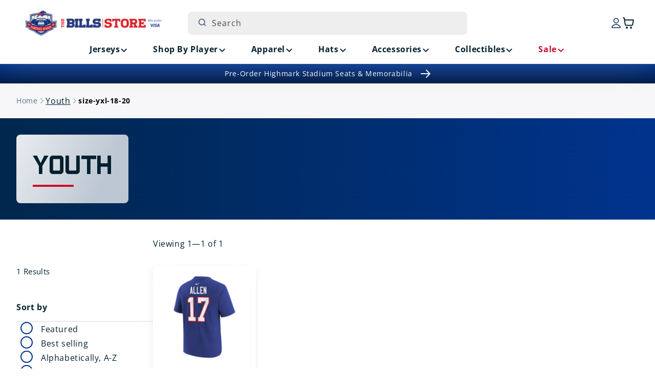

--- FILE ---
content_type: text/html; charset=utf-8
request_url: https://shop.buffalobills.com/collections/gender_youth/size-yxl-18-20
body_size: 45757
content:
<!doctype html>
<html class="js" lang="en">
  <head>

               <script type='text/javascript'>var easylockdownLocationDisabled = true;</script> <script type='text/javascript' src='//shop.buffalobills.com/apps/easylockdown/easylockdown-1.0.8.min.js' data-no-instant></script> <script type='text/javascript'>if( typeof InstantClick == 'object' ) easylockdown.clearData();</script> <style type="text/css">#easylockdown-password-form{padding:30px 0;text-align:center}#easylockdown-wrapper,.easylockdown-form-holder{display:inline-block}#easylockdown-password{vertical-align:top;margin-bottom:16px;padding:8px 15px;line-height:1.2em;outline:0;box-shadow:none}#easylockdown-password-error{display:none;color:#fb8077;text-align:left}#easylockdown-password-error.easylockdown-error{border:1px solid #fb8077}#easylockdown-password-form-button:not(.easylockdown-native-styles){vertical-align:top;display:inline-block!important;height:auto!important;padding:8px 15px;background:#777;border-radius:3px;color:#fff!important;line-height:1.2em;text-decoration:none!important}.easylockdown-instantclick-fix,.easylockdown-item-selector{position:absolute;z-index:-999;display:none;height:0;width:0;font-size:0;line-height:0}.easylockdown-collection-item[data-eld-loc-can],.easylockdown-item-selector+*,.easylockdown-item[data-eld-loc-can]{display:none}.easylockdown404-content-container{padding:50px;text-align:center}.easylockdown404-title-holder .easylockdown-title-404{display:block;margin:0 0 1rem;font-size:2rem;line-height:2.5rem}</style> 














<script type='text/javascript'>easylockdown.hideLinksListByAuth.can['d09d196783'] = '*[href$="/collections/highmark-stadium-collectibles-season-ticket-members"],*[data-eld-collection-handle="highmark-stadium-collectibles-season-ticket-members"],*[href$="/products/buffalo-bills-highmark-stadium-stm-16x20-frame-w-authentic-piece-of-goalpost-and-turf-pre-order"],*[href*="/products/buffalo-bills-highmark-stadium-stm-16x20-frame-w-authentic-piece-of-goalpost-and-turf-pre-order/"],*[href*="/products/buffalo-bills-highmark-stadium-stm-16x20-frame-w-authentic-piece-of-goalpost-and-turf-pre-order?"],*[href*="/products/buffalo-bills-highmark-stadium-stm-16x20-frame-w-authentic-piece-of-goalpost-and-turf-pre-order#"],*[data-eld-product-handle="buffalo-bills-highmark-stadium-stm-16x20-frame-w-authentic-piece-of-goalpost-and-turf-pre-order"],*[href$="/products/buffalo-bills-highmark-stadium-stm-20x34-field-framed-turf-collage-pre-order"],*[href*="/products/buffalo-bills-highmark-stadium-stm-20x34-field-framed-turf-collage-pre-order/"],*[href*="/products/buffalo-bills-highmark-stadium-stm-20x34-field-framed-turf-collage-pre-order?"],*[href*="/products/buffalo-bills-highmark-stadium-stm-20x34-field-framed-turf-collage-pre-order#"],*[data-eld-product-handle="buffalo-bills-highmark-stadium-stm-20x34-field-framed-turf-collage-pre-order"],*[href$="/products/buffalo-bills-highmark-stadium-stm-8x10-authentic-goalpost-plaque-pre-order"],*[href*="/products/buffalo-bills-highmark-stadium-stm-8x10-authentic-goalpost-plaque-pre-order/"],*[href*="/products/buffalo-bills-highmark-stadium-stm-8x10-authentic-goalpost-plaque-pre-order?"],*[href*="/products/buffalo-bills-highmark-stadium-stm-8x10-authentic-goalpost-plaque-pre-order#"],*[data-eld-product-handle="buffalo-bills-highmark-stadium-stm-8x10-authentic-goalpost-plaque-pre-order"],*[href$="/products/buffalo-bills-highmark-stadium-stm-8x10-authentic-turf-plaque-pre-order"],*[href*="/products/buffalo-bills-highmark-stadium-stm-8x10-authentic-turf-plaque-pre-order/"],*[href*="/products/buffalo-bills-highmark-stadium-stm-8x10-authentic-turf-plaque-pre-order?"],*[href*="/products/buffalo-bills-highmark-stadium-stm-8x10-authentic-turf-plaque-pre-order#"],*[data-eld-product-handle="buffalo-bills-highmark-stadium-stm-8x10-authentic-turf-plaque-pre-order"],*[href$="/products/buffalo-bills-highmark-stadium-stm-authentic-18x30-turf-doormat-pre-order"],*[href*="/products/buffalo-bills-highmark-stadium-stm-authentic-18x30-turf-doormat-pre-order/"],*[href*="/products/buffalo-bills-highmark-stadium-stm-authentic-18x30-turf-doormat-pre-order?"],*[href*="/products/buffalo-bills-highmark-stadium-stm-authentic-18x30-turf-doormat-pre-order#"],*[data-eld-product-handle="buffalo-bills-highmark-stadium-stm-authentic-18x30-turf-doormat-pre-order"],*[href$="/products/buffalo-bills-highmark-stadium-stm-authentic-4-inch-goalpost-pencil-holder-pre-order"],*[href*="/products/buffalo-bills-highmark-stadium-stm-authentic-4-inch-goalpost-pencil-holder-pre-order/"],*[href*="/products/buffalo-bills-highmark-stadium-stm-authentic-4-inch-goalpost-pencil-holder-pre-order?"],*[href*="/products/buffalo-bills-highmark-stadium-stm-authentic-4-inch-goalpost-pencil-holder-pre-order#"],*[data-eld-product-handle="buffalo-bills-highmark-stadium-stm-authentic-4-inch-goalpost-pencil-holder-pre-order"],*[href$="/products/buffalo-bills-highmark-stadium-stm-authentic-8-inch-goalpost-utensil-holder-pre-order"],*[href*="/products/buffalo-bills-highmark-stadium-stm-authentic-8-inch-goalpost-utensil-holder-pre-order/"],*[href*="/products/buffalo-bills-highmark-stadium-stm-authentic-8-inch-goalpost-utensil-holder-pre-order?"],*[href*="/products/buffalo-bills-highmark-stadium-stm-authentic-8-inch-goalpost-utensil-holder-pre-order#"],*[data-eld-product-handle="buffalo-bills-highmark-stadium-stm-authentic-8-inch-goalpost-utensil-holder-pre-order"],*[href$="/products/buffalo-bills-highmark-stadium-season-ticket-member-authentic-double-bleacher-seats-pickup-pre-order"],*[href*="/products/buffalo-bills-highmark-stadium-season-ticket-member-authentic-double-bleacher-seats-pickup-pre-order/"],*[href*="/products/buffalo-bills-highmark-stadium-season-ticket-member-authentic-double-bleacher-seats-pickup-pre-order?"],*[href*="/products/buffalo-bills-highmark-stadium-season-ticket-member-authentic-double-bleacher-seats-pickup-pre-order#"],*[data-eld-product-handle="buffalo-bills-highmark-stadium-season-ticket-member-authentic-double-bleacher-seats-pickup-pre-order"],*[href$="/products/buffalo-bills-highmark-stadium-season-ticket-member-authentic-double-bleacher-seats-shipping-pre-order"],*[href*="/products/buffalo-bills-highmark-stadium-season-ticket-member-authentic-double-bleacher-seats-shipping-pre-order/"],*[href*="/products/buffalo-bills-highmark-stadium-season-ticket-member-authentic-double-bleacher-seats-shipping-pre-order?"],*[href*="/products/buffalo-bills-highmark-stadium-season-ticket-member-authentic-double-bleacher-seats-shipping-pre-order#"],*[data-eld-product-handle="buffalo-bills-highmark-stadium-season-ticket-member-authentic-double-bleacher-seats-shipping-pre-order"],*[href$="/products/buffalo-bills-highmark-stadium-season-ticket-member-authentic-pair-of-seats-pickup-pre-order"],*[href*="/products/buffalo-bills-highmark-stadium-season-ticket-member-authentic-pair-of-seats-pickup-pre-order/"],*[href*="/products/buffalo-bills-highmark-stadium-season-ticket-member-authentic-pair-of-seats-pickup-pre-order?"],*[href*="/products/buffalo-bills-highmark-stadium-season-ticket-member-authentic-pair-of-seats-pickup-pre-order#"],*[data-eld-product-handle="buffalo-bills-highmark-stadium-season-ticket-member-authentic-pair-of-seats-pickup-pre-order"],*[href$="/products/buffalo-bills-highmark-stadium-season-ticket-member-authentic-pair-of-seats-pre-order"],*[href*="/products/buffalo-bills-highmark-stadium-season-ticket-member-authentic-pair-of-seats-pre-order/"],*[href*="/products/buffalo-bills-highmark-stadium-season-ticket-member-authentic-pair-of-seats-pre-order?"],*[href*="/products/buffalo-bills-highmark-stadium-season-ticket-member-authentic-pair-of-seats-pre-order#"],*[data-eld-product-handle="buffalo-bills-highmark-stadium-season-ticket-member-authentic-pair-of-seats-pre-order"],*[href$="/products/buffalo-bills-highmark-stadium-stm-authentic-piece-of-goalpost-in-display-case-pre-order"],*[href*="/products/buffalo-bills-highmark-stadium-stm-authentic-piece-of-goalpost-in-display-case-pre-order/"],*[href*="/products/buffalo-bills-highmark-stadium-stm-authentic-piece-of-goalpost-in-display-case-pre-order?"],*[href*="/products/buffalo-bills-highmark-stadium-stm-authentic-piece-of-goalpost-in-display-case-pre-order#"],*[data-eld-product-handle="buffalo-bills-highmark-stadium-stm-authentic-piece-of-goalpost-in-display-case-pre-order"],*[href$="/products/buffalo-bills-highmark-stadium-stm-authentic-piece-of-turf-w-case-pre-order"],*[href*="/products/buffalo-bills-highmark-stadium-stm-authentic-piece-of-turf-w-case-pre-order/"],*[href*="/products/buffalo-bills-highmark-stadium-stm-authentic-piece-of-turf-w-case-pre-order?"],*[href*="/products/buffalo-bills-highmark-stadium-stm-authentic-piece-of-turf-w-case-pre-order#"],*[data-eld-product-handle="buffalo-bills-highmark-stadium-stm-authentic-piece-of-turf-w-case-pre-order"],*[href$="/products/buffalo-bills-highmark-stadium-season-ticket-member-authentic-quad-bleacher-seats-pickup-pre-order"],*[href*="/products/buffalo-bills-highmark-stadium-season-ticket-member-authentic-quad-bleacher-seats-pickup-pre-order/"],*[href*="/products/buffalo-bills-highmark-stadium-season-ticket-member-authentic-quad-bleacher-seats-pickup-pre-order?"],*[href*="/products/buffalo-bills-highmark-stadium-season-ticket-member-authentic-quad-bleacher-seats-pickup-pre-order#"],*[data-eld-product-handle="buffalo-bills-highmark-stadium-season-ticket-member-authentic-quad-bleacher-seats-pickup-pre-order"],*[href$="/products/buffalo-bills-highmark-stadium-season-ticket-member-authentic-quad-bleacher-seats-shipping-pre-order"],*[href*="/products/buffalo-bills-highmark-stadium-season-ticket-member-authentic-quad-bleacher-seats-shipping-pre-order/"],*[href*="/products/buffalo-bills-highmark-stadium-season-ticket-member-authentic-quad-bleacher-seats-shipping-pre-order?"],*[href*="/products/buffalo-bills-highmark-stadium-season-ticket-member-authentic-quad-bleacher-seats-shipping-pre-order#"],*[data-eld-product-handle="buffalo-bills-highmark-stadium-season-ticket-member-authentic-quad-bleacher-seats-shipping-pre-order"],*[href$="/products/buffalo-bills-highmark-stadium-season-ticket-member-authentic-seatback-pickup-pre-order"],*[href*="/products/buffalo-bills-highmark-stadium-season-ticket-member-authentic-seatback-pickup-pre-order/"],*[href*="/products/buffalo-bills-highmark-stadium-season-ticket-member-authentic-seatback-pickup-pre-order?"],*[href*="/products/buffalo-bills-highmark-stadium-season-ticket-member-authentic-seatback-pickup-pre-order#"],*[data-eld-product-handle="buffalo-bills-highmark-stadium-season-ticket-member-authentic-seatback-pickup-pre-order"],*[href$="/products/buffalo-bills-highmark-stadium-season-ticket-member-authentic-seatback-shipping-pre-order"],*[href*="/products/buffalo-bills-highmark-stadium-season-ticket-member-authentic-seatback-shipping-pre-order/"],*[href*="/products/buffalo-bills-highmark-stadium-season-ticket-member-authentic-seatback-shipping-pre-order?"],*[href*="/products/buffalo-bills-highmark-stadium-season-ticket-member-authentic-seatback-shipping-pre-order#"],*[data-eld-product-handle="buffalo-bills-highmark-stadium-season-ticket-member-authentic-seatback-shipping-pre-order"],*[href$="/products/buffalo-bills-highmark-stadium-season-ticket-member-authentic-single-seats-pickup-pre-order"],*[href*="/products/buffalo-bills-highmark-stadium-season-ticket-member-authentic-single-seats-pickup-pre-order/"],*[href*="/products/buffalo-bills-highmark-stadium-season-ticket-member-authentic-single-seats-pickup-pre-order?"],*[href*="/products/buffalo-bills-highmark-stadium-season-ticket-member-authentic-single-seats-pickup-pre-order#"],*[data-eld-product-handle="buffalo-bills-highmark-stadium-season-ticket-member-authentic-single-seats-pickup-pre-order"],*[href$="/products/buffalo-bills-highmark-stadium-season-ticket-member-authentic-single-seats-pre-order-copy"],*[href*="/products/buffalo-bills-highmark-stadium-season-ticket-member-authentic-single-seats-pre-order-copy/"],*[href*="/products/buffalo-bills-highmark-stadium-season-ticket-member-authentic-single-seats-pre-order-copy?"],*[href*="/products/buffalo-bills-highmark-stadium-season-ticket-member-authentic-single-seats-pre-order-copy#"],*[data-eld-product-handle="buffalo-bills-highmark-stadium-season-ticket-member-authentic-single-seats-pre-order-copy"],*[href$="/products/buffalo-bills-highmark-stadium-stm-authentic-turf-helmet-display-case-pre-order"],*[href*="/products/buffalo-bills-highmark-stadium-stm-authentic-turf-helmet-display-case-pre-order/"],*[href*="/products/buffalo-bills-highmark-stadium-stm-authentic-turf-helmet-display-case-pre-order?"],*[href*="/products/buffalo-bills-highmark-stadium-stm-authentic-turf-helmet-display-case-pre-order#"],*[data-eld-product-handle="buffalo-bills-highmark-stadium-stm-authentic-turf-helmet-display-case-pre-order"]';</script>



<script type='text/javascript'>
  if( typeof easylockdown == 'object' ) {
    easylockdown.localeRootUrl = '';
    easylockdown.routerByLocation(); 

    easylockdown.onReady(function(e){
      easylockdown.hideAllLinks();
    });
  }
</script>
    <meta charset="utf-8">
    <meta http-equiv="X-UA-Compatible" content="IE=edge">
    <meta name="viewport" content="width=device-width,initial-scale=1">
    <meta name="theme-color" content="">
    <meta name="google-site-verification" content="McfA7Zl8vr86xgjih5ioDxKY_GKrY-1ItJoYN2dCfVo" />
    <script async src="https://truyoproductionuscdn.truyo.com/js/b6f864cd5377e80349c8275c3f8f3da5.js"></script>

    <!-- Start SEO canonical tag issue fixes -->    
        
        
          <link rel="canonical" href="https://shop.buffalobills.com/collections/gender_youth" />
        
         
        
        
    <!-- End SEO canonical tag issue fixes --><link rel="icon" type="image/png" href="//shop.buffalobills.com/cdn/shop/files/favicon.png?crop=center&height=32&v=1724166842&width=32"><link rel="preconnect" href="https://fonts.shopifycdn.com" crossorigin><title>
      Youth
 &ndash; tagged "size-yxl-18-20" &ndash; The Bills Store</title>

    

    

<meta property="og:site_name" content="The Bills Store">
<meta property="og:url" content="https://shop.buffalobills.com/collections/gender_youth/size-yxl-18-20">
<meta property="og:title" content="Youth">
<meta property="og:type" content="website">
<meta property="og:description" content="Welcome to the Official Buffalo Bills Store, your home for all Bills Mafia gear. We&#39;ve got all you need, including replica jerseys, training gear and much more!"><meta property="og:image" content="http://shop.buffalobills.com/cdn/shop/files/email-logo.png?height=628&pad_color=ffffff&v=1747144636&width=1200">
  <meta property="og:image:secure_url" content="https://shop.buffalobills.com/cdn/shop/files/email-logo.png?height=628&pad_color=ffffff&v=1747144636&width=1200">
  <meta property="og:image:width" content="1200">
  <meta property="og:image:height" content="628"><meta name="twitter:card" content="summary_large_image">
<meta name="twitter:title" content="Youth">
<meta name="twitter:description" content="Welcome to the Official Buffalo Bills Store, your home for all Bills Mafia gear. We&#39;ve got all you need, including replica jerseys, training gear and much more!">


    <script src="//shop.buffalobills.com/cdn/shop/t/104/assets/constants.js?v=132983761750457495441765303385" defer="defer"></script>
    <script src="//shop.buffalobills.com/cdn/shop/t/104/assets/pubsub.js?v=158357773527763999511765303385" defer="defer"></script>
    <script src="//shop.buffalobills.com/cdn/shop/t/104/assets/swiper.min.js?v=96361484698773826731765303385" defer="defer"></script>
    <script src="//shop.buffalobills.com/cdn/shop/t/104/assets/global.js?v=45077371904115143271765303385" defer="defer"></script><script src="//shop.buffalobills.com/cdn/shop/t/104/assets/animations.js?v=88693664871331136111765303385" defer="defer"></script><script>window.performance && window.performance.mark && window.performance.mark('shopify.content_for_header.start');</script><meta id="shopify-digital-wallet" name="shopify-digital-wallet" content="/57907282101/digital_wallets/dialog">
<meta name="shopify-checkout-api-token" content="53611d5ef737f729a011d5e229f16823">
<link rel="alternate" type="application/atom+xml" title="Feed" href="/collections/gender_youth/size-yxl-18-20.atom" />
<link rel="alternate" type="application/json+oembed" href="https://shop.buffalobills.com/collections/gender_youth/size-yxl-18-20.oembed">
<script async="async" src="/checkouts/internal/preloads.js?locale=en-US"></script>
<link rel="preconnect" href="https://shop.app" crossorigin="anonymous">
<script async="async" src="https://shop.app/checkouts/internal/preloads.js?locale=en-US&shop_id=57907282101" crossorigin="anonymous"></script>
<script id="apple-pay-shop-capabilities" type="application/json">{"shopId":57907282101,"countryCode":"US","currencyCode":"USD","merchantCapabilities":["supports3DS"],"merchantId":"gid:\/\/shopify\/Shop\/57907282101","merchantName":"The Bills Store","requiredBillingContactFields":["postalAddress","email","phone"],"requiredShippingContactFields":["postalAddress","email","phone"],"shippingType":"shipping","supportedNetworks":["visa","masterCard","amex","discover","elo","jcb"],"total":{"type":"pending","label":"The Bills Store","amount":"1.00"},"shopifyPaymentsEnabled":true,"supportsSubscriptions":true}</script>
<script id="shopify-features" type="application/json">{"accessToken":"53611d5ef737f729a011d5e229f16823","betas":["rich-media-storefront-analytics"],"domain":"shop.buffalobills.com","predictiveSearch":true,"shopId":57907282101,"locale":"en"}</script>
<script>var Shopify = Shopify || {};
Shopify.shop = "buffalo-bills-us.myshopify.com";
Shopify.locale = "en";
Shopify.currency = {"active":"USD","rate":"1.0"};
Shopify.country = "US";
Shopify.theme = {"name":"56691 Holiday Message in Checkout [MS]","id":186834976949,"schema_name":"Dawn","schema_version":"15.0.0","theme_store_id":887,"role":"main"};
Shopify.theme.handle = "null";
Shopify.theme.style = {"id":null,"handle":null};
Shopify.cdnHost = "shop.buffalobills.com/cdn";
Shopify.routes = Shopify.routes || {};
Shopify.routes.root = "/";</script>
<script type="module">!function(o){(o.Shopify=o.Shopify||{}).modules=!0}(window);</script>
<script>!function(o){function n(){var o=[];function n(){o.push(Array.prototype.slice.apply(arguments))}return n.q=o,n}var t=o.Shopify=o.Shopify||{};t.loadFeatures=n(),t.autoloadFeatures=n()}(window);</script>
<script>
  window.ShopifyPay = window.ShopifyPay || {};
  window.ShopifyPay.apiHost = "shop.app\/pay";
  window.ShopifyPay.redirectState = null;
</script>
<script id="shop-js-analytics" type="application/json">{"pageType":"collection"}</script>
<script defer="defer" async type="module" src="//shop.buffalobills.com/cdn/shopifycloud/shop-js/modules/v2/client.init-shop-cart-sync_IZsNAliE.en.esm.js"></script>
<script defer="defer" async type="module" src="//shop.buffalobills.com/cdn/shopifycloud/shop-js/modules/v2/chunk.common_0OUaOowp.esm.js"></script>
<script type="module">
  await import("//shop.buffalobills.com/cdn/shopifycloud/shop-js/modules/v2/client.init-shop-cart-sync_IZsNAliE.en.esm.js");
await import("//shop.buffalobills.com/cdn/shopifycloud/shop-js/modules/v2/chunk.common_0OUaOowp.esm.js");

  window.Shopify.SignInWithShop?.initShopCartSync?.({"fedCMEnabled":true,"windoidEnabled":true});

</script>
<script>
  window.Shopify = window.Shopify || {};
  if (!window.Shopify.featureAssets) window.Shopify.featureAssets = {};
  window.Shopify.featureAssets['shop-js'] = {"shop-cart-sync":["modules/v2/client.shop-cart-sync_DLOhI_0X.en.esm.js","modules/v2/chunk.common_0OUaOowp.esm.js"],"init-fed-cm":["modules/v2/client.init-fed-cm_C6YtU0w6.en.esm.js","modules/v2/chunk.common_0OUaOowp.esm.js"],"shop-button":["modules/v2/client.shop-button_BCMx7GTG.en.esm.js","modules/v2/chunk.common_0OUaOowp.esm.js"],"shop-cash-offers":["modules/v2/client.shop-cash-offers_BT26qb5j.en.esm.js","modules/v2/chunk.common_0OUaOowp.esm.js","modules/v2/chunk.modal_CGo_dVj3.esm.js"],"init-windoid":["modules/v2/client.init-windoid_B9PkRMql.en.esm.js","modules/v2/chunk.common_0OUaOowp.esm.js"],"init-shop-email-lookup-coordinator":["modules/v2/client.init-shop-email-lookup-coordinator_DZkqjsbU.en.esm.js","modules/v2/chunk.common_0OUaOowp.esm.js"],"shop-toast-manager":["modules/v2/client.shop-toast-manager_Di2EnuM7.en.esm.js","modules/v2/chunk.common_0OUaOowp.esm.js"],"shop-login-button":["modules/v2/client.shop-login-button_BtqW_SIO.en.esm.js","modules/v2/chunk.common_0OUaOowp.esm.js","modules/v2/chunk.modal_CGo_dVj3.esm.js"],"avatar":["modules/v2/client.avatar_BTnouDA3.en.esm.js"],"pay-button":["modules/v2/client.pay-button_CWa-C9R1.en.esm.js","modules/v2/chunk.common_0OUaOowp.esm.js"],"init-shop-cart-sync":["modules/v2/client.init-shop-cart-sync_IZsNAliE.en.esm.js","modules/v2/chunk.common_0OUaOowp.esm.js"],"init-customer-accounts":["modules/v2/client.init-customer-accounts_DenGwJTU.en.esm.js","modules/v2/client.shop-login-button_BtqW_SIO.en.esm.js","modules/v2/chunk.common_0OUaOowp.esm.js","modules/v2/chunk.modal_CGo_dVj3.esm.js"],"init-shop-for-new-customer-accounts":["modules/v2/client.init-shop-for-new-customer-accounts_JdHXxpS9.en.esm.js","modules/v2/client.shop-login-button_BtqW_SIO.en.esm.js","modules/v2/chunk.common_0OUaOowp.esm.js","modules/v2/chunk.modal_CGo_dVj3.esm.js"],"init-customer-accounts-sign-up":["modules/v2/client.init-customer-accounts-sign-up_D6__K_p8.en.esm.js","modules/v2/client.shop-login-button_BtqW_SIO.en.esm.js","modules/v2/chunk.common_0OUaOowp.esm.js","modules/v2/chunk.modal_CGo_dVj3.esm.js"],"checkout-modal":["modules/v2/client.checkout-modal_C_ZQDY6s.en.esm.js","modules/v2/chunk.common_0OUaOowp.esm.js","modules/v2/chunk.modal_CGo_dVj3.esm.js"],"shop-follow-button":["modules/v2/client.shop-follow-button_XetIsj8l.en.esm.js","modules/v2/chunk.common_0OUaOowp.esm.js","modules/v2/chunk.modal_CGo_dVj3.esm.js"],"lead-capture":["modules/v2/client.lead-capture_DvA72MRN.en.esm.js","modules/v2/chunk.common_0OUaOowp.esm.js","modules/v2/chunk.modal_CGo_dVj3.esm.js"],"shop-login":["modules/v2/client.shop-login_ClXNxyh6.en.esm.js","modules/v2/chunk.common_0OUaOowp.esm.js","modules/v2/chunk.modal_CGo_dVj3.esm.js"],"payment-terms":["modules/v2/client.payment-terms_CNlwjfZz.en.esm.js","modules/v2/chunk.common_0OUaOowp.esm.js","modules/v2/chunk.modal_CGo_dVj3.esm.js"]};
</script>
<script>(function() {
  var isLoaded = false;
  function asyncLoad() {
    if (isLoaded) return;
    isLoaded = true;
    var urls = ["https:\/\/static.klaviyo.com\/onsite\/js\/klaviyo.js?company_id=UeKn8A\u0026shop=buffalo-bills-us.myshopify.com","https:\/\/static.klaviyo.com\/onsite\/js\/klaviyo.js?company_id=UeKn8A\u0026shop=buffalo-bills-us.myshopify.com","https:\/\/dr4qe3ddw9y32.cloudfront.net\/awin-shopify-integration-code.js?aid=64578\u0026v=shopifyApp_5.1.6\u0026ts=1744314542165\u0026shop=buffalo-bills-us.myshopify.com"];
    for (var i = 0; i < urls.length; i++) {
      var s = document.createElement('script');
      s.type = 'text/javascript';
      s.async = true;
      s.src = urls[i];
      var x = document.getElementsByTagName('script')[0];
      x.parentNode.insertBefore(s, x);
    }
  };
  if(window.attachEvent) {
    window.attachEvent('onload', asyncLoad);
  } else {
    window.addEventListener('load', asyncLoad, false);
  }
})();</script>
<script id="__st">var __st={"a":57907282101,"offset":-18000,"reqid":"615fbbda-0534-46c1-a405-53bf041884f1-1768397337","pageurl":"shop.buffalobills.com\/collections\/gender_youth\/size-yxl-18-20","u":"237419d80d9c","p":"collection","rtyp":"collection","rid":273515249845};</script>
<script>window.ShopifyPaypalV4VisibilityTracking = true;</script>
<script id="captcha-bootstrap">!function(){'use strict';const t='contact',e='account',n='new_comment',o=[[t,t],['blogs',n],['comments',n],[t,'customer']],c=[[e,'customer_login'],[e,'guest_login'],[e,'recover_customer_password'],[e,'create_customer']],r=t=>t.map((([t,e])=>`form[action*='/${t}']:not([data-nocaptcha='true']) input[name='form_type'][value='${e}']`)).join(','),a=t=>()=>t?[...document.querySelectorAll(t)].map((t=>t.form)):[];function s(){const t=[...o],e=r(t);return a(e)}const i='password',u='form_key',d=['recaptcha-v3-token','g-recaptcha-response','h-captcha-response',i],f=()=>{try{return window.sessionStorage}catch{return}},m='__shopify_v',_=t=>t.elements[u];function p(t,e,n=!1){try{const o=window.sessionStorage,c=JSON.parse(o.getItem(e)),{data:r}=function(t){const{data:e,action:n}=t;return t[m]||n?{data:e,action:n}:{data:t,action:n}}(c);for(const[e,n]of Object.entries(r))t.elements[e]&&(t.elements[e].value=n);n&&o.removeItem(e)}catch(o){console.error('form repopulation failed',{error:o})}}const l='form_type',E='cptcha';function T(t){t.dataset[E]=!0}const w=window,h=w.document,L='Shopify',v='ce_forms',y='captcha';let A=!1;((t,e)=>{const n=(g='f06e6c50-85a8-45c8-87d0-21a2b65856fe',I='https://cdn.shopify.com/shopifycloud/storefront-forms-hcaptcha/ce_storefront_forms_captcha_hcaptcha.v1.5.2.iife.js',D={infoText:'Protected by hCaptcha',privacyText:'Privacy',termsText:'Terms'},(t,e,n)=>{const o=w[L][v],c=o.bindForm;if(c)return c(t,g,e,D).then(n);var r;o.q.push([[t,g,e,D],n]),r=I,A||(h.body.append(Object.assign(h.createElement('script'),{id:'captcha-provider',async:!0,src:r})),A=!0)});var g,I,D;w[L]=w[L]||{},w[L][v]=w[L][v]||{},w[L][v].q=[],w[L][y]=w[L][y]||{},w[L][y].protect=function(t,e){n(t,void 0,e),T(t)},Object.freeze(w[L][y]),function(t,e,n,w,h,L){const[v,y,A,g]=function(t,e,n){const i=e?o:[],u=t?c:[],d=[...i,...u],f=r(d),m=r(i),_=r(d.filter((([t,e])=>n.includes(e))));return[a(f),a(m),a(_),s()]}(w,h,L),I=t=>{const e=t.target;return e instanceof HTMLFormElement?e:e&&e.form},D=t=>v().includes(t);t.addEventListener('submit',(t=>{const e=I(t);if(!e)return;const n=D(e)&&!e.dataset.hcaptchaBound&&!e.dataset.recaptchaBound,o=_(e),c=g().includes(e)&&(!o||!o.value);(n||c)&&t.preventDefault(),c&&!n&&(function(t){try{if(!f())return;!function(t){const e=f();if(!e)return;const n=_(t);if(!n)return;const o=n.value;o&&e.removeItem(o)}(t);const e=Array.from(Array(32),(()=>Math.random().toString(36)[2])).join('');!function(t,e){_(t)||t.append(Object.assign(document.createElement('input'),{type:'hidden',name:u})),t.elements[u].value=e}(t,e),function(t,e){const n=f();if(!n)return;const o=[...t.querySelectorAll(`input[type='${i}']`)].map((({name:t})=>t)),c=[...d,...o],r={};for(const[a,s]of new FormData(t).entries())c.includes(a)||(r[a]=s);n.setItem(e,JSON.stringify({[m]:1,action:t.action,data:r}))}(t,e)}catch(e){console.error('failed to persist form',e)}}(e),e.submit())}));const S=(t,e)=>{t&&!t.dataset[E]&&(n(t,e.some((e=>e===t))),T(t))};for(const o of['focusin','change'])t.addEventListener(o,(t=>{const e=I(t);D(e)&&S(e,y())}));const B=e.get('form_key'),M=e.get(l),P=B&&M;t.addEventListener('DOMContentLoaded',(()=>{const t=y();if(P)for(const e of t)e.elements[l].value===M&&p(e,B);[...new Set([...A(),...v().filter((t=>'true'===t.dataset.shopifyCaptcha))])].forEach((e=>S(e,t)))}))}(h,new URLSearchParams(w.location.search),n,t,e,['guest_login'])})(!0,!0)}();</script>
<script integrity="sha256-4kQ18oKyAcykRKYeNunJcIwy7WH5gtpwJnB7kiuLZ1E=" data-source-attribution="shopify.loadfeatures" defer="defer" src="//shop.buffalobills.com/cdn/shopifycloud/storefront/assets/storefront/load_feature-a0a9edcb.js" crossorigin="anonymous"></script>
<script crossorigin="anonymous" defer="defer" src="//shop.buffalobills.com/cdn/shopifycloud/storefront/assets/shopify_pay/storefront-65b4c6d7.js?v=20250812"></script>
<script data-source-attribution="shopify.dynamic_checkout.dynamic.init">var Shopify=Shopify||{};Shopify.PaymentButton=Shopify.PaymentButton||{isStorefrontPortableWallets:!0,init:function(){window.Shopify.PaymentButton.init=function(){};var t=document.createElement("script");t.src="https://shop.buffalobills.com/cdn/shopifycloud/portable-wallets/latest/portable-wallets.en.js",t.type="module",document.head.appendChild(t)}};
</script>
<script data-source-attribution="shopify.dynamic_checkout.buyer_consent">
  function portableWalletsHideBuyerConsent(e){var t=document.getElementById("shopify-buyer-consent"),n=document.getElementById("shopify-subscription-policy-button");t&&n&&(t.classList.add("hidden"),t.setAttribute("aria-hidden","true"),n.removeEventListener("click",e))}function portableWalletsShowBuyerConsent(e){var t=document.getElementById("shopify-buyer-consent"),n=document.getElementById("shopify-subscription-policy-button");t&&n&&(t.classList.remove("hidden"),t.removeAttribute("aria-hidden"),n.addEventListener("click",e))}window.Shopify?.PaymentButton&&(window.Shopify.PaymentButton.hideBuyerConsent=portableWalletsHideBuyerConsent,window.Shopify.PaymentButton.showBuyerConsent=portableWalletsShowBuyerConsent);
</script>
<script data-source-attribution="shopify.dynamic_checkout.cart.bootstrap">document.addEventListener("DOMContentLoaded",(function(){function t(){return document.querySelector("shopify-accelerated-checkout-cart, shopify-accelerated-checkout")}if(t())Shopify.PaymentButton.init();else{new MutationObserver((function(e,n){t()&&(Shopify.PaymentButton.init(),n.disconnect())})).observe(document.body,{childList:!0,subtree:!0})}}));
</script>
<link id="shopify-accelerated-checkout-styles" rel="stylesheet" media="screen" href="https://shop.buffalobills.com/cdn/shopifycloud/portable-wallets/latest/accelerated-checkout-backwards-compat.css" crossorigin="anonymous">
<style id="shopify-accelerated-checkout-cart">
        #shopify-buyer-consent {
  margin-top: 1em;
  display: inline-block;
  width: 100%;
}

#shopify-buyer-consent.hidden {
  display: none;
}

#shopify-subscription-policy-button {
  background: none;
  border: none;
  padding: 0;
  text-decoration: underline;
  font-size: inherit;
  cursor: pointer;
}

#shopify-subscription-policy-button::before {
  box-shadow: none;
}

      </style>
<script id="sections-script" data-sections="header" defer="defer" src="//shop.buffalobills.com/cdn/shop/t/104/compiled_assets/scripts.js?21359"></script>
<script>window.performance && window.performance.mark && window.performance.mark('shopify.content_for_header.end');</script>
<script>window.BOLD = window.BOLD || {};
window.BOLD.common = window.BOLD.common || {};
window.BOLD.common.Shopify = window.BOLD.common.Shopify || {};
window.BOLD.common.Shopify.shop = {
  domain: 'shop.buffalobills.com',
  permanent_domain: 'buffalo-bills-us.myshopify.com',
  url: 'https://shop.buffalobills.com',
  secure_url: 'https://shop.buffalobills.com',money_format: "${{amount}}",currency: "USD"
};
window.BOLD.common.Shopify.customer = {
  id: null,
  tags: null,
};
window.BOLD.common.Shopify.cart = {"note":null,"attributes":{},"original_total_price":0,"total_price":0,"total_discount":0,"total_weight":0.0,"item_count":0,"items":[],"requires_shipping":false,"currency":"USD","items_subtotal_price":0,"cart_level_discount_applications":[],"checkout_charge_amount":0};
window.BOLD.common.template = 'collection';window.BOLD.common.Shopify.formatMoney = function(money, format) {
  function n(t, e) {
    return "undefined" == typeof t ? e : t
  }
  function r(t, e, r, i) {
    if (e = n(e, 2), r = n(r, ","), i = n(i, "."), isNaN(t) || null == t) return 0;
    t = (t / 100).toFixed(e);
    var o = t.split(".")
      , a = o[0].replace(/(\d)(?=(\d\d\d)+(?!\d))/g, "$1" + r)
      , s = o[1] ? i + o[1] : "";
    return a + s
  }
  "string" == typeof money && (money = money.replace(".", ""));
  var i = ""
    , o = /\{\{\s*(\w+)\s*\}\}/
    , a = format || window.BOLD.common.Shopify.shop.money_format || window.Shopify.money_format || "$ {{ amount }}";
  switch (a.match(o)[1]) {
  case "amount":
    i = r(money, 2, ",", ".");
    break;
  case "amount_no_decimals":
    i = r(money, 0, ",", ".");
    break;
  case "amount_with_comma_separator":
    i = r(money, 2, ".", ",");
    break;
  case "amount_no_decimals_with_comma_separator":
    i = r(money, 0, ".", ",");
    break;
  case "amount_with_space_separator":
    i = r(money, 2, " ", ",");
    break;
  case "amount_no_decimals_with_space_separator":
    i = r(money, 0, " ", ",");
    break;
  case "amount_with_apostrophe_separator":
    i = r(money, 2, "'", ".");
    break;
  }
  return a.replace(o, i);
};

window.BOLD.common.Shopify.saveProduct = function (handle, product) {
  if (typeof handle === 'string' && typeof window.BOLD.common.Shopify.products[handle] === 'undefined') {
    if (typeof product === 'number') {
      window.BOLD.common.Shopify.handles[product] = handle;
      product = { id: product };
    }
    window.BOLD.common.Shopify.products[handle] = product;
  }
};

window.BOLD.common.Shopify.saveVariant = function (variant_id, variant) {
  if (typeof variant_id === 'number' && typeof window.BOLD.common.Shopify.variants[variant_id] === 'undefined') {
    window.BOLD.common.Shopify.variants[variant_id] = variant;
  }
};window.BOLD.common.Shopify.products = window.BOLD.common.Shopify.products || {};
window.BOLD.common.Shopify.variants = window.BOLD.common.Shopify.variants || {};
window.BOLD.common.Shopify.handles = window.BOLD.common.Shopify.handles || {};window.BOLD.common.Shopify.saveProduct(null, null);window.BOLD.apps_installed = {"Product Discount":1,"Product Upsell":3} || {};window.BOLD.common.Shopify.metafields = window.BOLD.common.Shopify.metafields || {};window.BOLD.common.Shopify.metafields["bold_rp"] = {};window.BOLD.common.Shopify.metafields["bold_csp_defaults"] = {};window.BOLD.common.cacheParams = window.BOLD.common.cacheParams || {};
</script><script>
window.BOLD.common.cacheParams.options = 1768317179;
</script>
<link href="//shop.buffalobills.com/cdn/shop/t/104/assets/bold-options.css?v=83056667399154855291765303385" rel="stylesheet" type="text/css" media="all" />
<script src="https://options.shopapps.site/js/options.js" type="text/javascript"></script>
    <script>
// Truyo-Shopify Consent Integration
// Version: 10.31.2025.3.2

(function() {
  'use strict';
  
  const STORAGE_KEY = 'shopify_truyo_consent';
  const GPC_STORAGE_KEY = 'shopify_gpc_status';
  
  function detectGPC() {
    const hasGPC = navigator.globalPrivacyControl === true;
    
    if (hasGPC) {
      console.log('GPC detected - Do Not Sell enforced');
    }
    
    try {
      const gpcStatus = {
        enabled: hasGPC,
        timestamp: new Date().toISOString(),
        userAgent: navigator.userAgent
      };
      localStorage.setItem(GPC_STORAGE_KEY, JSON.stringify(gpcStatus));
    } catch (e) {
      console.warn('Could not store GPC status:', e);
    }
    
    return hasGPC;
  }
  
  function getStoredGPCStatus() {
    try {
      const stored = localStorage.getItem(GPC_STORAGE_KEY);
      if (stored) {
        return JSON.parse(stored);
      }
    } catch (e) {
      console.warn('Error reading GPC status:', e);
    }
    return null;
  }
  
  function getStoredConsent() {
    try {
      const stored = localStorage.getItem(STORAGE_KEY);
      if (stored) {
        return JSON.parse(stored);
      }
    } catch (e) {
      console.warn('Error reading from localStorage:', e);
    }
    return null;
  }
  
  function saveConsentToStorage(consentData) {
    try {
      const dataToStore = {
        consent: consentData,
        timestamp: new Date().toISOString(),
        version: '10.31.2025.3.2'
      };
      localStorage.setItem(STORAGE_KEY, JSON.stringify(dataToStore));
      console.log('Consent saved to localStorage');
      return true;
    } catch (e) {
      console.warn('Error saving to localStorage:', e);
      return false;
    }
  }
  
  function setKlaviyoTracking(enabled) {
    if (enabled) {
      document.cookie = "__kla_off=; path=/; expires=Thu, 01 Jan 1970 00:00:00 GMT";
      console.log('Klaviyo tracking enabled (removed __kla_off)');
    } else {
      document.cookie = "__kla_off=true; path=/; max-age=31536000; SameSite=Lax";
      console.log('Klaviyo tracking disabled via __kla_off cookie');
      
      document.cookie = "__kla_id=; path=/; expires=Thu, 01 Jan 1970 00:00:00 GMT";
      console.log('Removed __kla_id cookie');
      
      try {
        Object.keys(localStorage).forEach(key => {
          if (key.includes('klaviyo') || key.includes('__kla')) {
            localStorage.removeItem(key);
            console.log('Removed Klaviyo localStorage:', key);
          }
        });
      } catch (e) {
        console.warn('Could not clear Klaviyo localStorage:', e);
      }
    }
  }
  
  function mapTruyoEventToShopify(optedOutCookiePurposes) {
    console.log('Mapping Truyo consent:', optedOutCookiePurposes);
    
    const shopifyConsent = {
      marketing: !optedOutCookiePurposes.includes('advertising'),
      analytics: !optedOutCookiePurposes.includes('performance'),
      preferences: !optedOutCookiePurposes.includes('functionality'),
      sale_of_data: !optedOutCookiePurposes.includes('advertising')
    };
    
    const hasGPC = detectGPC();
    if (hasGPC) {
      console.log('GPC override: forcing sale_of_data = false');
      shopifyConsent.sale_of_data = false;
    }
    
    console.log('Shopify consent:', shopifyConsent);
    return shopifyConsent;
  }
  
  function updateShopifyConsent(consentData, source) {
    if (!window.Shopify || !window.Shopify.customerPrivacy) {
      console.warn('Shopify Customer Privacy API not available');
      return false;
    }
    
    console.log('Updating Shopify consent (source:', source + ')');
    
    if (source !== 'page-load' && source !== 'localStorage-fallback' && source !== 'storage-event' && source !== 'cookie-fallback') {
      setKlaviyoTracking(consentData.marketing);
    }
    
    try {
      window.Shopify.customerPrivacy.setTrackingConsent(
        {
          marketing: consentData.marketing,
          analytics: consentData.analytics,
          preferences: consentData.preferences,
          sale_of_data: consentData.sale_of_data
        },
        () => {
          console.log('Shopify consent updated successfully');
          
          if (window.Shopify.customerPrivacy.currentVisitorConsent) {
            const current = window.Shopify.customerPrivacy.currentVisitorConsent();
            console.log('Verified Shopify state:', current);
          }
        }
      );
      
      return true;
    } catch (e) {
      console.error('Error updating Shopify consent:', e);
      return false;
    }
  }
  
  function handleTruyoConsentEvent(event) {
    console.log('truyoCookieSettingsUpdateEvent received');
    
    const optedOutCookiePurposes = event.detail.optedOutCookiePurposes || [];
    
    if (!Array.isArray(optedOutCookiePurposes)) {
      console.warn('Invalid event data - not an array:', optedOutCookiePurposes);
      return;
    }
    
    const shopifyConsent = mapTruyoEventToShopify(optedOutCookiePurposes);
    
    const stored = getStoredConsent();
    const hasChanged = !stored || 
      JSON.stringify(stored.consent) !== JSON.stringify(shopifyConsent);
    
    if (hasChanged) {
      console.log('Consent changed - updating');
      saveConsentToStorage(shopifyConsent);
      updateShopifyConsent(shopifyConsent, 'truyo-event');
    } else {
      console.log('Consent unchanged');
      updateShopifyConsent(shopifyConsent, 'truyo-event-verify');
    }
  }
  
  function getCookie(name) {
    const value = `; ${document.cookie}`;
    const parts = value.split(`; ${name}=`);
    if (parts.length === 2) return parts.pop().split(';').shift();
    return null;
  }
  
  function parseTruyoConsentCookie() {
    const cookieValue = getCookie('truyoConsent');
    
    if (!cookieValue) {
      return null;
    }
    
    try {
      const decoded = decodeURIComponent(cookieValue);
      const consent = JSON.parse(decoded);
      return consent;
    } catch (e) {
      console.warn('Error parsing Truyo cookie:', e);
      return null;
    }
  }
  
  function mapCookieToShopify(truyoConsent) {
    console.log('Mapping cookie (fallback mode)');
    
    let shopifyConsent = {
      marketing: false,
      analytics: false,
      preferences: false,
      sale_of_data: false
    };
    
    if (truyoConsent['Targeting and Advertising Cookies'] === '1') {
      shopifyConsent.marketing = true;
      shopifyConsent.sale_of_data = true;
    }
    
    if (truyoConsent['Tracking and Performance Cookies'] === '1') {
      shopifyConsent.analytics = true;
    }
    
    if (truyoConsent['Functionality Cookies'] === '1') {
      shopifyConsent.preferences = true;
    }
    
    const hasGPC = detectGPC();
    if (hasGPC) {
      console.log('GPC override (fallback)');
      shopifyConsent.sale_of_data = false;
    }
    
    return shopifyConsent;
  }
  
  function fallbackConsentSync() {
    console.log('Running fallback consent sync');
    
    const truyoConsent = parseTruyoConsentCookie();
    
    if (!truyoConsent) {
      const stored = getStoredConsent();
      if (stored && stored.consent) {
        console.log('Using stored consent');
        updateShopifyConsent(stored.consent, 'localStorage-fallback');
        return;
      }
      
      console.log('No consent found - waiting for interaction');
      return;
    }
    
    const shopifyConsent = mapCookieToShopify(truyoConsent);
    saveConsentToStorage(shopifyConsent);
    updateShopifyConsent(shopifyConsent, 'cookie-fallback');
  }
  
  function waitForShopifyAPI(callback, maxAttempts) {
    maxAttempts = maxAttempts || 100;
    let attempts = 0;
    
    const checkAPI = setInterval(() => {
      attempts++;
      
      if (window.Shopify && window.Shopify.customerPrivacy) {
        console.log('Shopify API ready');
        clearInterval(checkAPI);
        callback();
      } else if (attempts >= maxAttempts) {
        console.warn('Shopify API not found after', attempts, 'attempts');
        clearInterval(checkAPI);
        callback();
      }
    }, 100);
  }
  
  function initialize() {
    console.log('Truyo-Shopify v10.31.2025.3.2 initializing');
    
    const gpcActive = detectGPC();
    if (gpcActive) {
      console.log('GPC active - Do Not Sell enforced (dual-layer)');
    }
    
    waitForShopifyAPI(() => {
      document.addEventListener('truyoCookieSettingsUpdateEvent', handleTruyoConsentEvent);
      console.log('Event listener registered');
      
      let eventHasFired = false;
      
      const originalHandler = handleTruyoConsentEvent;
      window._truyoEventHandler = function(event) {
        eventHasFired = true;
        originalHandler(event);
      };
      
      document.addEventListener('truyoCookieSettingsUpdateEvent', window._truyoEventHandler);
      
      setTimeout(() => {
        if (!eventHasFired) {
          console.log('Event timeout - activating fallback');
          fallbackConsentSync();
        } else {
          console.log('Event-based sync successful');
        }
      }, 10000);
      
      window.addEventListener('storage', (e) => {
        if (e.key === STORAGE_KEY && e.newValue) {
          console.log('Consent updated in another tab');
          try {
            const data = JSON.parse(e.newValue);
            updateShopifyConsent(data.consent, 'storage-event');
          } catch (err) {
            console.warn('Error parsing storage event:', err);
          }
        }
      });
      
      const stored = getStoredConsent();
      if (stored && stored.consent) {
        console.log('Syncing stored consent on page load');
        updateShopifyConsent(stored.consent, 'page-load');
      }
    });
  }
  
  window.debugTruyoShopifyConsent = function() {
    console.log('=== Truyo-Shopify Debug v10.31.2025.3.2 ===');
    
    const gpcActive = navigator.globalPrivacyControl === true;
    const gpcStored = getStoredGPCStatus();
    console.log('GPC Status:');
    console.log('  Current:', gpcActive ? 'ACTIVE' : 'Not Active');
    if (gpcStored) {
      console.log('  Stored:', gpcStored);
    }
    
    const truyoCookie = parseTruyoConsentCookie();
    console.log('Truyo Cookie:', truyoCookie || 'Not found');
    
    const stored = getStoredConsent();
    console.log('localStorage:', stored || 'Empty');
    
    const klaviyoOff = getCookie('__kla_off');
    const klaviyoId = getCookie('__kla_id');
    console.log('Klaviyo Status:');
    console.log('  __kla_off:', klaviyoOff || 'Not present (tracking enabled)');
    console.log('  __kla_id:', klaviyoId ? 'Present' : 'Not present');
    
    if (window.Shopify?.customerPrivacy) {
      console.log('Shopify API Status:');
      console.log('  marketing:', window.Shopify.customerPrivacy.marketingAllowed());
      console.log('  analytics:', window.Shopify.customerPrivacy.analyticsProcessingAllowed());
      console.log('  preferences:', window.Shopify.customerPrivacy.preferencesProcessingAllowed());
      console.log('  sale_of_data:', window.Shopify.customerPrivacy.saleOfDataAllowed());
      
      try {
        const current = window.Shopify.customerPrivacy.currentVisitorConsent();
        console.log('Raw Consent:', current);
      } catch (e) {
        console.log('Could not retrieve raw consent');
      }
    } else {
      console.log('Shopify API not available');
    }
    
    console.log('Correct Behavior:');
    console.log('  Fresh visitor → No __kla_off (Klaviyo tracks by default)');
    console.log('  User denies → __kla_off=true (Klaviyo stops)');
    console.log('  User grants → __kla_off removed (Klaviyo tracks)');
    
    console.log('=======================================');
  };
  
  window.clearTruyoShopifyConsent = function() {
    localStorage.removeItem(STORAGE_KEY);
    localStorage.removeItem(GPC_STORAGE_KEY);
    document.cookie = "__kla_off=; path=/; expires=Thu, 01 Jan 1970 00:00:00 GMT";
    console.log('Cleared stored consent and Klaviyo opt-out');
  };
  
  window.testGPCOverride = function() {
    console.log('Testing GPC functionality');
    console.log('Current GPC:', navigator.globalPrivacyControl);
    
    if (navigator.globalPrivacyControl === true) {
      console.log('GPC enabled - testing override');
      const testConsent = mapTruyoEventToShopify([]);
      console.log('Test result:', testConsent);
      console.log('Expected: sale_of_data should be false');
    } else {
      console.log('GPC not enabled in browser');
      console.log('Enable GPC or simulate with:');
      console.log('Object.defineProperty(navigator, "globalPrivacyControl", { value: true })');
    }
  };
  
  window.simulateTruyoEvent = function(optedOutPurposes) {
    optedOutPurposes = optedOutPurposes || [];
    console.log('Simulating event with:', optedOutPurposes);
    
    const event = new CustomEvent('truyoCookieSettingsUpdateEvent', {
      detail: {
        optedOutCookiePurposes: optedOutPurposes
      }
    });
    
    document.dispatchEvent(event);
    console.log('Event dispatched');
  };
  
  if (document.readyState === 'loading') {
    document.addEventListener('DOMContentLoaded', initialize);
  } else {
    initialize();
  }
  
  document.addEventListener('DOMContentLoaded', function() {
    const anchors = document.querySelectorAll('ul a');
    
    anchors.forEach(function(anchor) {
      if (anchor.textContent.trim() === 'Cookie Settings') {
        anchor.classList.add('cookieSettingButton');
      }
    });
  });
  
})();
</script>
    <script>
(function() {
  const now = new Date();
  const year = now.getFullYear();
  
  // Define your holiday periods
  const checkoutMessages = {
    _holiday_shipping: {
      start: new Date(`${year}-12-08`),
      end: new Date(`${year}-12-23`),
      attr: '_holiday_shipping_message'
    },
    _warehouse_closure_2025: {
      // Starts Dec 31, 2025
      start: new Date('2025-12-31T00:00:00'), 
      // Ends Jan 09, 2026
      end: new Date('2026-01-09T23:59:59'),
      attr: '_indy_warehouse_message'
    }
  };
  
  // Build attributes object
  const attributes = {};
  Object.values(checkoutMessages).forEach(message => {
    attributes[message.attr] = 
      (now >= message.start && now <= message.end) ? 'true' : 'false';
  });
  
  // Update cart
  fetch('/cart/update.js', {
    method: 'POST',
    headers: { 'Content-Type': 'application/json' },
    body: JSON.stringify({ attributes })
  });
})();
</script>


    <style data-shopify>



      @font-face {
  font-family: "Open Sans";
  font-weight: 400;
  font-style: normal;
  font-display: swap;
  src: url("//shop.buffalobills.com/cdn/fonts/open_sans/opensans_n4.c32e4d4eca5273f6d4ee95ddf54b5bbb75fc9b61.woff2") format("woff2"),
       url("//shop.buffalobills.com/cdn/fonts/open_sans/opensans_n4.5f3406f8d94162b37bfa232b486ac93ee892406d.woff") format("woff");
}

      @font-face {
  font-family: "Open Sans";
  font-weight: 700;
  font-style: normal;
  font-display: swap;
  src: url("//shop.buffalobills.com/cdn/fonts/open_sans/opensans_n7.a9393be1574ea8606c68f4441806b2711d0d13e4.woff2") format("woff2"),
       url("//shop.buffalobills.com/cdn/fonts/open_sans/opensans_n7.7b8af34a6ebf52beb1a4c1d8c73ad6910ec2e553.woff") format("woff");
}

      @font-face {
  font-family: "Open Sans";
  font-weight: 400;
  font-style: italic;
  font-display: swap;
  src: url("//shop.buffalobills.com/cdn/fonts/open_sans/opensans_i4.6f1d45f7a46916cc95c694aab32ecbf7509cbf33.woff2") format("woff2"),
       url("//shop.buffalobills.com/cdn/fonts/open_sans/opensans_i4.4efaa52d5a57aa9a57c1556cc2b7465d18839daa.woff") format("woff");
}

      @font-face {
  font-family: "Open Sans";
  font-weight: 700;
  font-style: italic;
  font-display: swap;
  src: url("//shop.buffalobills.com/cdn/fonts/open_sans/opensans_i7.916ced2e2ce15f7fcd95d196601a15e7b89ee9a4.woff2") format("woff2"),
       url("//shop.buffalobills.com/cdn/fonts/open_sans/opensans_i7.99a9cff8c86ea65461de497ade3d515a98f8b32a.woff") format("woff");
}

      

      
        :root,
        .color-scheme-1 {
          --color-background: 255,255,255;
        
          --gradient-background: #ffffff;
        

        

        --color-foreground: 18,18,18;
        --color-background-contrast: 191,191,191;
        --color-shadow: 18,18,18;
        --color-button: 18,18,18;
        --color-button-text: 255,255,255;
        --color-secondary-button: 255,255,255;
        --color-secondary-button-text: 18,18,18;
        --color-link: 18,18,18;
        --color-badge-foreground: 18,18,18;
        --color-badge-background: 255,255,255;
        --color-badge-border: 18,18,18;
        --payment-terms-background-color: rgb(255 255 255);
      }
      
        
        .color-scheme-2 {
          --color-background: 243,243,243;
        
          --gradient-background: #f3f3f3;
        

        

        --color-foreground: 18,18,18;
        --color-background-contrast: 179,179,179;
        --color-shadow: 18,18,18;
        --color-button: 18,18,18;
        --color-button-text: 243,243,243;
        --color-secondary-button: 243,243,243;
        --color-secondary-button-text: 18,18,18;
        --color-link: 18,18,18;
        --color-badge-foreground: 18,18,18;
        --color-badge-background: 243,243,243;
        --color-badge-border: 18,18,18;
        --payment-terms-background-color: rgb(243 243 243);
      }
      
        
        .color-scheme-3 {
          --color-background: 36,40,51;
        
          --gradient-background: #242833;
        

        

        --color-foreground: 255,255,255;
        --color-background-contrast: 47,52,66;
        --color-shadow: 18,18,18;
        --color-button: 255,255,255;
        --color-button-text: 0,0,0;
        --color-secondary-button: 36,40,51;
        --color-secondary-button-text: 255,255,255;
        --color-link: 255,255,255;
        --color-badge-foreground: 255,255,255;
        --color-badge-background: 36,40,51;
        --color-badge-border: 255,255,255;
        --payment-terms-background-color: rgb(36 40 51);
      }
      
        
        .color-scheme-4 {
          --color-background: 18,18,18;
        
          --gradient-background: #121212;
        

        

        --color-foreground: 255,255,255;
        --color-background-contrast: 146,146,146;
        --color-shadow: 18,18,18;
        --color-button: 255,255,255;
        --color-button-text: 18,18,18;
        --color-secondary-button: 18,18,18;
        --color-secondary-button-text: 255,255,255;
        --color-link: 255,255,255;
        --color-badge-foreground: 255,255,255;
        --color-badge-background: 18,18,18;
        --color-badge-border: 255,255,255;
        --payment-terms-background-color: rgb(18 18 18);
      }
      
        
        .color-scheme-5 {
          --color-background: 0,51,141;
        
          --gradient-background: #00338d;
        

        

        --color-foreground: 255,255,255;
        --color-background-contrast: 0,60,167;
        --color-shadow: 18,18,18;
        --color-button: 255,255,255;
        --color-button-text: 0,51,141;
        --color-secondary-button: 0,51,141;
        --color-secondary-button-text: 255,255,255;
        --color-link: 255,255,255;
        --color-badge-foreground: 255,255,255;
        --color-badge-background: 0,51,141;
        --color-badge-border: 255,255,255;
        --payment-terms-background-color: rgb(0 51 141);
      }
      

      body, .color-scheme-1, .color-scheme-2, .color-scheme-3, .color-scheme-4, .color-scheme-5 {
        color: rgba(var(--color-foreground), 0.75);
        background-color: rgb(var(--color-background));
      }


      :root {
       

        --font-body-family: "Open Sans", sans-serif;
        --font-body-style: normal;
        --font-body-weight: 400;
        --font-body-weight-bold: 700;

        --font-heading-family: "New York", Iowan Old Style, Apple Garamond, Baskerville, Times New Roman, Droid Serif, Times, Source Serif Pro, serif, Apple Color Emoji, Segoe UI Emoji, Segoe UI Symbol;
        --font-heading-style: normal;
        --font-heading-weight: 400;

        --font-body-scale: 1.0;
        --font-heading-scale: 1.0;

        --media-padding: px;
        --media-border-opacity: 0.05;
        --media-border-width: 1px;
        --media-radius: 0px;
        --media-shadow-opacity: 0.0;
        --media-shadow-horizontal-offset: 0px;
        --media-shadow-vertical-offset: 4px;
        --media-shadow-blur-radius: 5px;
        --media-shadow-visible: 0;

        --product-card-image-padding: 0.0rem;
        --product-card-corner-radius: 0.0rem;
        --product-card-text-alignment: left;
        --product-card-border-width: 0.0rem;
        --product-card-border-opacity: 0.1;
        --product-card-shadow-opacity: 0.0;
        --product-card-shadow-visible: 0;
        --product-card-shadow-horizontal-offset: 0.0rem;
        --product-card-shadow-vertical-offset: 0.4rem;
        --product-card-shadow-blur-radius: 0.5rem;

        --collection-card-image-padding: 0.0rem;
        --collection-card-corner-radius: 0.0rem;
        --collection-card-text-alignment: left;
        --collection-card-border-width: 0.0rem;
        --collection-card-border-opacity: 0.1;
        --collection-card-shadow-opacity: 0.0;
        --collection-card-shadow-visible: 0;
        --collection-card-shadow-horizontal-offset: 0.0rem;
        --collection-card-shadow-vertical-offset: 0.4rem;
        --collection-card-shadow-blur-radius: 0.5rem;

        --blog-card-image-padding: 0.0rem;
        --blog-card-corner-radius: 0.0rem;
        --blog-card-text-alignment: left;
        --blog-card-border-width: 0.0rem;
        --blog-card-border-opacity: 0.1;
        --blog-card-shadow-opacity: 0.0;
        --blog-card-shadow-visible: 0;
        --blog-card-shadow-horizontal-offset: 0.0rem;
        --blog-card-shadow-vertical-offset: 0.4rem;
        --blog-card-shadow-blur-radius: 0.5rem;

        --badge-corner-radius: 0.6rem;

        --popup-border-width: 1px;
        --popup-border-opacity: 0.1;
        --popup-corner-radius: 0px;
        --popup-shadow-opacity: 0.05;
        --popup-shadow-horizontal-offset: 0px;
        --popup-shadow-vertical-offset: 4px;
        --popup-shadow-blur-radius: 5px;

        --drawer-border-width: 1px;
        --drawer-border-opacity: 0.1;
        --drawer-shadow-opacity: 0.0;
        --drawer-shadow-horizontal-offset: 0px;
        --drawer-shadow-vertical-offset: 4px;
        --drawer-shadow-blur-radius: 5px;

        --spacing-sections-desktop: 0px;
        --spacing-sections-mobile: 0px;

        --grid-desktop-vertical-spacing: 24px;
        --grid-desktop-horizontal-spacing: 24px;
        --grid-mobile-vertical-spacing: 12px;
        --grid-mobile-horizontal-spacing: 12px;

        --text-boxes-border-opacity: 0.1;
        --text-boxes-border-width: 0px;
        --text-boxes-radius: 0px;
        --text-boxes-shadow-opacity: 0.0;
        --text-boxes-shadow-visible: 0;
        --text-boxes-shadow-horizontal-offset: 0px;
        --text-boxes-shadow-vertical-offset: 4px;
        --text-boxes-shadow-blur-radius: 5px;

        --buttons-radius: 8px;
        --buttons-radius-outset: 9px;
        --buttons-border-width: 1px;
        --buttons-border-opacity: 1.0;
        --buttons-shadow-opacity: 0.0;
        --buttons-shadow-visible: 0;
        --buttons-shadow-horizontal-offset: 0px;
        --buttons-shadow-vertical-offset: 4px;
        --buttons-shadow-blur-radius: 5px;
        --buttons-border-offset: 0.3px;

        --inputs-radius: 8px;
        --inputs-border-width: 1px;
        --inputs-border-opacity: 0.55;
        --inputs-shadow-opacity: 0.0;
        --inputs-shadow-horizontal-offset: 0px;
        --inputs-margin-offset: 0px;
        --inputs-shadow-vertical-offset: 4px;
        --inputs-shadow-blur-radius: 5px;
        --inputs-radius-outset: 9px;

        --variant-pills-radius: 16px;
        --variant-pills-border-width: 2px;
        --variant-pills-border-opacity: 1.0;
        --variant-pills-shadow-opacity: 0.0;
        --variant-pills-shadow-horizontal-offset: 0px;
        --variant-pills-shadow-vertical-offset: 4px;
        --variant-pills-shadow-blur-radius: 5px;
      }

      *,
      *::before,
      *::after {
        box-sizing: inherit;
      }

      html {
        box-sizing: border-box;
        font-size: calc(var(--font-body-scale) * 62.5%);
        height: 100%;
      }

      body {
        display: grid;
        grid-template-rows: auto auto 1fr auto;
        grid-template-columns: 100%;
        min-height: 100%;
        margin: 0;
        font-size: 1.5rem;
        letter-spacing: 0.06rem;
        line-height: calc(1 + 0.8 / var(--font-body-scale));
        font-family: var(--font-body-family);
        font-style: var(--font-body-style);
        font-weight: var(--font-body-weight);
      }

      @media screen and (min-width: 750px) {
        body {
          font-size: 1.6rem;
        }
      }
    </style>

    <style data-shopify>
@font-face {
    font-family: "Thud";
    src: url("//shop.buffalobills.com/cdn/shop/t/104/assets/Thud_Medium.woff2?v=4251660258587865831765303385");
    font-display: swap;
}

:root{
    --page-width: 1440px;
    --page-width-margin: 0;
    --padding-x-mobile: 16px;
    --padding-x-desktop: 32px;
    
    --bills-red-light:#C60C30;
    --bills-red-dark:#8C0922;
    --bills-blue:#00338D;
    --bills-dark-blue: #00274D;
    --bills-black:#03202F;
    
    --bills-header-before-red: #CF0A2C;

    --font-headings: 'Thud';

    /* slider settings */
    --slider-progress-bg: #d5dbe1;
    --slider-current-progress-bg: #C60C30;
}
</style>


    <link href="//shop.buffalobills.com/cdn/shop/t/104/assets/swiper.min.css?v=172137875096667225771765303385" rel="stylesheet" type="text/css" media="all" />
    <link href="//shop.buffalobills.com/cdn/shop/t/104/assets/component-card.css?v=38098582453077432331765303385" rel="stylesheet" type="text/css" media="all" />
    <link href="//shop.buffalobills.com/cdn/shop/t/104/assets/base.css?v=48807345080840775151765303385" rel="stylesheet" type="text/css" media="all" />

      <link rel="preload" as="font" href="//shop.buffalobills.com/cdn/fonts/open_sans/opensans_n4.c32e4d4eca5273f6d4ee95ddf54b5bbb75fc9b61.woff2" type="font/woff2" crossorigin>
      
<link href="//shop.buffalobills.com/cdn/shop/t/104/assets/component-localization-form.css?v=120620094879297847921765303385" rel="stylesheet" type="text/css" media="all" />
      <script src="//shop.buffalobills.com/cdn/shop/t/104/assets/localization-form.js?v=144176611646395275351765303385" defer="defer"></script><link
        rel="stylesheet"
        href="//shop.buffalobills.com/cdn/shop/t/104/assets/component-predictive-search.css?v=26687950184792339151765303385"
        media="print"
        onload="this.media='all'"
      >

    <script>
      if (Shopify.designMode) {
        document.documentElement.classList.add('shopify-design-mode');
      }
    </script>
  <!-- BEGIN app block: shopify://apps/elevar-conversion-tracking/blocks/dataLayerEmbed/bc30ab68-b15c-4311-811f-8ef485877ad6 -->



<script type="module" dynamic>
  const configUrl = "/a/elevar/static/configs/f8b3888fbdb0ee931a3229f18c1cd17675c17d19/config.js";
  const config = (await import(configUrl)).default;
  const scriptUrl = config.script_src_app_theme_embed;

  if (scriptUrl) {
    const { handler } = await import(scriptUrl);

    await handler(
      config,
      {
        cartData: {
  marketId: "7209141",
  attributes:{},
  cartTotal: "0.0",
  currencyCode:"USD",
  items: []
}
,
        user: {cartTotal: "0.0",
    currencyCode:"USD",customer: {},
}
,
        isOnCartPage:false,
        collectionView:{
    currencyCode:"USD",
    items: [{id:"BILLYT005405",name:"Buffalo Bills Youth Nike Josh Allen Name \u0026 Number T-Shirt",
          brand:"Nike",
          category:"T-Shirt",
          variant:"YXL (18\/20)",
          price: "34.99",
          productId: "7477440970933",
          variantId: "43057847730357",
          handle:"billyt0054-youth-nike-josh-allen-name-number-t-shirt",
          compareAtPrice: "0.0",image:"\/\/shop.buffalobills.com\/cdn\/shop\/files\/BILLYT0054D.jpg?v=1690489937"},]
  },
        searchResultsView:null,
        productView:null,
        checkoutComplete: null
      }
    );
  }
</script>


<!-- END app block --><!-- BEGIN app block: shopify://apps/sc-product-options/blocks/app-embed/873c9b74-306d-4f83-b58b-a2f5043d2187 --><!-- BEGIN app snippet: bold-options-hybrid -->
<script>
    window.BOLD = window.BOLD || {};
        window.BOLD.options = window.BOLD.options || {};
        window.BOLD.options.settings = window.BOLD.options.settings || {};
        window.BOLD.options.settings.v1_variant_mode = window.BOLD.options.settings.v1_variant_mode || true;
        window.BOLD.options.settings.hybrid_fix_auto_insert_inputs =
        window.BOLD.options.settings.hybrid_fix_auto_insert_inputs || true;
</script>
<!-- END app snippet --><!-- BEGIN app snippet: bold-common --><script>window.BOLD = window.BOLD || {};
    window.BOLD.common = window.BOLD.common || {};
    window.BOLD.common.Shopify = window.BOLD.common.Shopify || {};
    window.BOLD.common.Shopify.shop = {
      domain: 'shop.buffalobills.com',
      permanent_domain: 'buffalo-bills-us.myshopify.com',
      url: 'https://shop.buffalobills.com',
      secure_url: 'https://shop.buffalobills.com',money_format: "${{amount}}",currency: "USD"
    };
    window.BOLD.common.Shopify.customer = {
      id: null,
      tags: null,
    };
    window.BOLD.common.Shopify.cart = {"note":null,"attributes":{},"original_total_price":0,"total_price":0,"total_discount":0,"total_weight":0.0,"item_count":0,"items":[],"requires_shipping":false,"currency":"USD","items_subtotal_price":0,"cart_level_discount_applications":[],"checkout_charge_amount":0};
    window.BOLD.common.template = 'collection';window.BOLD.common.Shopify.formatMoney = function(money, format) {
        function n(t, e) {
            return "undefined" == typeof t ? e : t
        }
        function r(t, e, r, i) {
            if (e = n(e, 2),
                r = n(r, ","),
                i = n(i, "."),
            isNaN(t) || null == t)
                return 0;
            t = (t / 100).toFixed(e);
            var o = t.split(".")
                , a = o[0].replace(/(\d)(?=(\d\d\d)+(?!\d))/g, "$1" + r)
                , s = o[1] ? i + o[1] : "";
            return a + s
        }
        "string" == typeof money && (money = money.replace(".", ""));
        var i = ""
            , o = /\{\{\s*(\w+)\s*\}\}/
            , a = format || window.BOLD.common.Shopify.shop.money_format || window.Shopify.money_format || "$ {{ amount }}";
        switch (a.match(o)[1]) {
            case "amount":
                i = r(money, 2, ",", ".");
                break;
            case "amount_no_decimals":
                i = r(money, 0, ",", ".");
                break;
            case "amount_with_comma_separator":
                i = r(money, 2, ".", ",");
                break;
            case "amount_no_decimals_with_comma_separator":
                i = r(money, 0, ".", ",");
                break;
            case "amount_with_space_separator":
                i = r(money, 2, " ", ",");
                break;
            case "amount_no_decimals_with_space_separator":
                i = r(money, 0, " ", ",");
                break;
            case "amount_with_apostrophe_separator":
                i = r(money, 2, "'", ".");
                break;
        }
        return a.replace(o, i);
    };
    window.BOLD.common.Shopify.saveProduct = function (handle, product) {
      if (typeof handle === 'string' && typeof window.BOLD.common.Shopify.products[handle] === 'undefined') {
        if (typeof product === 'number') {
          window.BOLD.common.Shopify.handles[product] = handle;
          product = { id: product };
        }
        window.BOLD.common.Shopify.products[handle] = product;
      }
    };
    window.BOLD.common.Shopify.saveVariant = function (variant_id, variant) {
      if (typeof variant_id === 'number' && typeof window.BOLD.common.Shopify.variants[variant_id] === 'undefined') {
        window.BOLD.common.Shopify.variants[variant_id] = variant;
      }
    };window.BOLD.common.Shopify.products = window.BOLD.common.Shopify.products || {};
    window.BOLD.common.Shopify.variants = window.BOLD.common.Shopify.variants || {};
    window.BOLD.common.Shopify.handles = window.BOLD.common.Shopify.handles || {};window.BOLD.common.Shopify.saveProduct(null, null);window.BOLD.apps_installed = {"Product Discount":1,"Product Upsell":3} || {};window.BOLD.common.Shopify.metafields = window.BOLD.common.Shopify.metafields || {};window.BOLD.common.Shopify.metafields["bold_rp"] = {};window.BOLD.common.Shopify.metafields["bold_csp_defaults"] = {};window.BOLD.common.Shopify.metafields["sc_product_options"] = {"options_cache":1768317179};window.BOLD.common.cacheParams = window.BOLD.common.cacheParams || {};window.BOLD.common.cacheParams.options = 1768317179;
</script>




<!-- END app snippet -->
<!-- END app block --><script src="https://cdn.shopify.com/extensions/019bb34d-b0e5-7175-90a7-1fad72044289/product-options-10/assets/options.js" type="text/javascript" defer="defer"></script>
<link href="https://monorail-edge.shopifysvc.com" rel="dns-prefetch">
<script>(function(){if ("sendBeacon" in navigator && "performance" in window) {try {var session_token_from_headers = performance.getEntriesByType('navigation')[0].serverTiming.find(x => x.name == '_s').description;} catch {var session_token_from_headers = undefined;}var session_cookie_matches = document.cookie.match(/_shopify_s=([^;]*)/);var session_token_from_cookie = session_cookie_matches && session_cookie_matches.length === 2 ? session_cookie_matches[1] : "";var session_token = session_token_from_headers || session_token_from_cookie || "";function handle_abandonment_event(e) {var entries = performance.getEntries().filter(function(entry) {return /monorail-edge.shopifysvc.com/.test(entry.name);});if (!window.abandonment_tracked && entries.length === 0) {window.abandonment_tracked = true;var currentMs = Date.now();var navigation_start = performance.timing.navigationStart;var payload = {shop_id: 57907282101,url: window.location.href,navigation_start,duration: currentMs - navigation_start,session_token,page_type: "collection"};window.navigator.sendBeacon("https://monorail-edge.shopifysvc.com/v1/produce", JSON.stringify({schema_id: "online_store_buyer_site_abandonment/1.1",payload: payload,metadata: {event_created_at_ms: currentMs,event_sent_at_ms: currentMs}}));}}window.addEventListener('pagehide', handle_abandonment_event);}}());</script>
<script id="web-pixels-manager-setup">(function e(e,d,r,n,o){if(void 0===o&&(o={}),!Boolean(null===(a=null===(i=window.Shopify)||void 0===i?void 0:i.analytics)||void 0===a?void 0:a.replayQueue)){var i,a;window.Shopify=window.Shopify||{};var t=window.Shopify;t.analytics=t.analytics||{};var s=t.analytics;s.replayQueue=[],s.publish=function(e,d,r){return s.replayQueue.push([e,d,r]),!0};try{self.performance.mark("wpm:start")}catch(e){}var l=function(){var e={modern:/Edge?\/(1{2}[4-9]|1[2-9]\d|[2-9]\d{2}|\d{4,})\.\d+(\.\d+|)|Firefox\/(1{2}[4-9]|1[2-9]\d|[2-9]\d{2}|\d{4,})\.\d+(\.\d+|)|Chrom(ium|e)\/(9{2}|\d{3,})\.\d+(\.\d+|)|(Maci|X1{2}).+ Version\/(15\.\d+|(1[6-9]|[2-9]\d|\d{3,})\.\d+)([,.]\d+|)( \(\w+\)|)( Mobile\/\w+|) Safari\/|Chrome.+OPR\/(9{2}|\d{3,})\.\d+\.\d+|(CPU[ +]OS|iPhone[ +]OS|CPU[ +]iPhone|CPU IPhone OS|CPU iPad OS)[ +]+(15[._]\d+|(1[6-9]|[2-9]\d|\d{3,})[._]\d+)([._]\d+|)|Android:?[ /-](13[3-9]|1[4-9]\d|[2-9]\d{2}|\d{4,})(\.\d+|)(\.\d+|)|Android.+Firefox\/(13[5-9]|1[4-9]\d|[2-9]\d{2}|\d{4,})\.\d+(\.\d+|)|Android.+Chrom(ium|e)\/(13[3-9]|1[4-9]\d|[2-9]\d{2}|\d{4,})\.\d+(\.\d+|)|SamsungBrowser\/([2-9]\d|\d{3,})\.\d+/,legacy:/Edge?\/(1[6-9]|[2-9]\d|\d{3,})\.\d+(\.\d+|)|Firefox\/(5[4-9]|[6-9]\d|\d{3,})\.\d+(\.\d+|)|Chrom(ium|e)\/(5[1-9]|[6-9]\d|\d{3,})\.\d+(\.\d+|)([\d.]+$|.*Safari\/(?![\d.]+ Edge\/[\d.]+$))|(Maci|X1{2}).+ Version\/(10\.\d+|(1[1-9]|[2-9]\d|\d{3,})\.\d+)([,.]\d+|)( \(\w+\)|)( Mobile\/\w+|) Safari\/|Chrome.+OPR\/(3[89]|[4-9]\d|\d{3,})\.\d+\.\d+|(CPU[ +]OS|iPhone[ +]OS|CPU[ +]iPhone|CPU IPhone OS|CPU iPad OS)[ +]+(10[._]\d+|(1[1-9]|[2-9]\d|\d{3,})[._]\d+)([._]\d+|)|Android:?[ /-](13[3-9]|1[4-9]\d|[2-9]\d{2}|\d{4,})(\.\d+|)(\.\d+|)|Mobile Safari.+OPR\/([89]\d|\d{3,})\.\d+\.\d+|Android.+Firefox\/(13[5-9]|1[4-9]\d|[2-9]\d{2}|\d{4,})\.\d+(\.\d+|)|Android.+Chrom(ium|e)\/(13[3-9]|1[4-9]\d|[2-9]\d{2}|\d{4,})\.\d+(\.\d+|)|Android.+(UC? ?Browser|UCWEB|U3)[ /]?(15\.([5-9]|\d{2,})|(1[6-9]|[2-9]\d|\d{3,})\.\d+)\.\d+|SamsungBrowser\/(5\.\d+|([6-9]|\d{2,})\.\d+)|Android.+MQ{2}Browser\/(14(\.(9|\d{2,})|)|(1[5-9]|[2-9]\d|\d{3,})(\.\d+|))(\.\d+|)|K[Aa][Ii]OS\/(3\.\d+|([4-9]|\d{2,})\.\d+)(\.\d+|)/},d=e.modern,r=e.legacy,n=navigator.userAgent;return n.match(d)?"modern":n.match(r)?"legacy":"unknown"}(),u="modern"===l?"modern":"legacy",c=(null!=n?n:{modern:"",legacy:""})[u],f=function(e){return[e.baseUrl,"/wpm","/b",e.hashVersion,"modern"===e.buildTarget?"m":"l",".js"].join("")}({baseUrl:d,hashVersion:r,buildTarget:u}),m=function(e){var d=e.version,r=e.bundleTarget,n=e.surface,o=e.pageUrl,i=e.monorailEndpoint;return{emit:function(e){var a=e.status,t=e.errorMsg,s=(new Date).getTime(),l=JSON.stringify({metadata:{event_sent_at_ms:s},events:[{schema_id:"web_pixels_manager_load/3.1",payload:{version:d,bundle_target:r,page_url:o,status:a,surface:n,error_msg:t},metadata:{event_created_at_ms:s}}]});if(!i)return console&&console.warn&&console.warn("[Web Pixels Manager] No Monorail endpoint provided, skipping logging."),!1;try{return self.navigator.sendBeacon.bind(self.navigator)(i,l)}catch(e){}var u=new XMLHttpRequest;try{return u.open("POST",i,!0),u.setRequestHeader("Content-Type","text/plain"),u.send(l),!0}catch(e){return console&&console.warn&&console.warn("[Web Pixels Manager] Got an unhandled error while logging to Monorail."),!1}}}}({version:r,bundleTarget:l,surface:e.surface,pageUrl:self.location.href,monorailEndpoint:e.monorailEndpoint});try{o.browserTarget=l,function(e){var d=e.src,r=e.async,n=void 0===r||r,o=e.onload,i=e.onerror,a=e.sri,t=e.scriptDataAttributes,s=void 0===t?{}:t,l=document.createElement("script"),u=document.querySelector("head"),c=document.querySelector("body");if(l.async=n,l.src=d,a&&(l.integrity=a,l.crossOrigin="anonymous"),s)for(var f in s)if(Object.prototype.hasOwnProperty.call(s,f))try{l.dataset[f]=s[f]}catch(e){}if(o&&l.addEventListener("load",o),i&&l.addEventListener("error",i),u)u.appendChild(l);else{if(!c)throw new Error("Did not find a head or body element to append the script");c.appendChild(l)}}({src:f,async:!0,onload:function(){if(!function(){var e,d;return Boolean(null===(d=null===(e=window.Shopify)||void 0===e?void 0:e.analytics)||void 0===d?void 0:d.initialized)}()){var d=window.webPixelsManager.init(e)||void 0;if(d){var r=window.Shopify.analytics;r.replayQueue.forEach((function(e){var r=e[0],n=e[1],o=e[2];d.publishCustomEvent(r,n,o)})),r.replayQueue=[],r.publish=d.publishCustomEvent,r.visitor=d.visitor,r.initialized=!0}}},onerror:function(){return m.emit({status:"failed",errorMsg:"".concat(f," has failed to load")})},sri:function(e){var d=/^sha384-[A-Za-z0-9+/=]+$/;return"string"==typeof e&&d.test(e)}(c)?c:"",scriptDataAttributes:o}),m.emit({status:"loading"})}catch(e){m.emit({status:"failed",errorMsg:(null==e?void 0:e.message)||"Unknown error"})}}})({shopId: 57907282101,storefrontBaseUrl: "https://shop.buffalobills.com",extensionsBaseUrl: "https://extensions.shopifycdn.com/cdn/shopifycloud/web-pixels-manager",monorailEndpoint: "https://monorail-edge.shopifysvc.com/unstable/produce_batch",surface: "storefront-renderer",enabledBetaFlags: ["2dca8a86","a0d5f9d2"],webPixelsConfigList: [{"id":"228753589","configuration":"{\"pixel_id\":\"325719708133696\",\"pixel_type\":\"facebook_pixel\",\"metaapp_system_user_token\":\"-\"}","eventPayloadVersion":"v1","runtimeContext":"OPEN","scriptVersion":"ca16bc87fe92b6042fbaa3acc2fbdaa6","type":"APP","apiClientId":2329312,"privacyPurposes":["ANALYTICS","MARKETING","SALE_OF_DATA"],"dataSharingAdjustments":{"protectedCustomerApprovalScopes":["read_customer_address","read_customer_email","read_customer_name","read_customer_personal_data","read_customer_phone"]}},{"id":"25133237","configuration":"{\"advertiserId\":\"64578\",\"shopDomain\":\"buffalo-bills-us.myshopify.com\",\"appVersion\":\"shopifyApp_5.1.6\"}","eventPayloadVersion":"v1","runtimeContext":"STRICT","scriptVersion":"345f65b176381dab55a1e90a8420171f","type":"APP","apiClientId":2887701,"privacyPurposes":["ANALYTICS","MARKETING"],"dataSharingAdjustments":{"protectedCustomerApprovalScopes":["read_customer_personal_data"]}},{"id":"18383029","configuration":"{\"config_url\": \"\/a\/elevar\/static\/configs\/f8b3888fbdb0ee931a3229f18c1cd17675c17d19\/config.js\"}","eventPayloadVersion":"v1","runtimeContext":"STRICT","scriptVersion":"ab86028887ec2044af7d02b854e52653","type":"APP","apiClientId":2509311,"privacyPurposes":[],"dataSharingAdjustments":{"protectedCustomerApprovalScopes":["read_customer_address","read_customer_email","read_customer_name","read_customer_personal_data","read_customer_phone"]}},{"id":"32932021","eventPayloadVersion":"1","runtimeContext":"LAX","scriptVersion":"1","type":"CUSTOM","privacyPurposes":["ANALYTICS","MARKETING","SALE_OF_DATA"],"name":"Elevar - Checkout Tracking"},{"id":"shopify-app-pixel","configuration":"{}","eventPayloadVersion":"v1","runtimeContext":"STRICT","scriptVersion":"0450","apiClientId":"shopify-pixel","type":"APP","privacyPurposes":["ANALYTICS","MARKETING"]},{"id":"shopify-custom-pixel","eventPayloadVersion":"v1","runtimeContext":"LAX","scriptVersion":"0450","apiClientId":"shopify-pixel","type":"CUSTOM","privacyPurposes":["ANALYTICS","MARKETING"]}],isMerchantRequest: false,initData: {"shop":{"name":"The Bills Store","paymentSettings":{"currencyCode":"USD"},"myshopifyDomain":"buffalo-bills-us.myshopify.com","countryCode":"US","storefrontUrl":"https:\/\/shop.buffalobills.com"},"customer":null,"cart":null,"checkout":null,"productVariants":[],"purchasingCompany":null},},"https://shop.buffalobills.com/cdn","7cecd0b6w90c54c6cpe92089d5m57a67346",{"modern":"","legacy":""},{"shopId":"57907282101","storefrontBaseUrl":"https:\/\/shop.buffalobills.com","extensionBaseUrl":"https:\/\/extensions.shopifycdn.com\/cdn\/shopifycloud\/web-pixels-manager","surface":"storefront-renderer","enabledBetaFlags":"[\"2dca8a86\", \"a0d5f9d2\"]","isMerchantRequest":"false","hashVersion":"7cecd0b6w90c54c6cpe92089d5m57a67346","publish":"custom","events":"[[\"page_viewed\",{}],[\"collection_viewed\",{\"collection\":{\"id\":\"273515249845\",\"title\":\"Youth\",\"productVariants\":[{\"price\":{\"amount\":34.99,\"currencyCode\":\"USD\"},\"product\":{\"title\":\"Buffalo Bills Youth Nike Josh Allen Name \u0026 Number T-Shirt\",\"vendor\":\"Nike\",\"id\":\"7477440970933\",\"untranslatedTitle\":\"Buffalo Bills Youth Nike Josh Allen Name \u0026 Number T-Shirt\",\"url\":\"\/products\/billyt0054-youth-nike-josh-allen-name-number-t-shirt\",\"type\":\"T-Shirt\"},\"id\":\"43057847632053\",\"image\":{\"src\":\"\/\/shop.buffalobills.com\/cdn\/shop\/files\/BILLYT0054D.jpg?v=1690489937\"},\"sku\":\"BILLYT005402\",\"title\":\"YS (8)\",\"untranslatedTitle\":\"YS (8)\"}]}}]]"});</script><script>
  window.ShopifyAnalytics = window.ShopifyAnalytics || {};
  window.ShopifyAnalytics.meta = window.ShopifyAnalytics.meta || {};
  window.ShopifyAnalytics.meta.currency = 'USD';
  var meta = {"products":[{"id":7477440970933,"gid":"gid:\/\/shopify\/Product\/7477440970933","vendor":"Nike","type":"T-Shirt","handle":"billyt0054-youth-nike-josh-allen-name-number-t-shirt","variants":[{"id":43057847632053,"price":3499,"name":"Buffalo Bills Youth Nike Josh Allen Name \u0026 Number T-Shirt - YS (8)","public_title":"YS (8)","sku":"BILLYT005402"},{"id":43057847664821,"price":3499,"name":"Buffalo Bills Youth Nike Josh Allen Name \u0026 Number T-Shirt - YM (10\/12)","public_title":"YM (10\/12)","sku":"BILLYT005403"},{"id":43057847697589,"price":3499,"name":"Buffalo Bills Youth Nike Josh Allen Name \u0026 Number T-Shirt - YL (14\/16)","public_title":"YL (14\/16)","sku":"BILLYT005404"},{"id":43057847730357,"price":3499,"name":"Buffalo Bills Youth Nike Josh Allen Name \u0026 Number T-Shirt - YXL (18\/20)","public_title":"YXL (18\/20)","sku":"BILLYT005405"}],"remote":false}],"page":{"pageType":"collection","resourceType":"collection","resourceId":273515249845,"requestId":"615fbbda-0534-46c1-a405-53bf041884f1-1768397337"}};
  for (var attr in meta) {
    window.ShopifyAnalytics.meta[attr] = meta[attr];
  }
</script>
<script class="analytics">
  (function () {
    var customDocumentWrite = function(content) {
      var jquery = null;

      if (window.jQuery) {
        jquery = window.jQuery;
      } else if (window.Checkout && window.Checkout.$) {
        jquery = window.Checkout.$;
      }

      if (jquery) {
        jquery('body').append(content);
      }
    };

    var hasLoggedConversion = function(token) {
      if (token) {
        return document.cookie.indexOf('loggedConversion=' + token) !== -1;
      }
      return false;
    }

    var setCookieIfConversion = function(token) {
      if (token) {
        var twoMonthsFromNow = new Date(Date.now());
        twoMonthsFromNow.setMonth(twoMonthsFromNow.getMonth() + 2);

        document.cookie = 'loggedConversion=' + token + '; expires=' + twoMonthsFromNow;
      }
    }

    var trekkie = window.ShopifyAnalytics.lib = window.trekkie = window.trekkie || [];
    if (trekkie.integrations) {
      return;
    }
    trekkie.methods = [
      'identify',
      'page',
      'ready',
      'track',
      'trackForm',
      'trackLink'
    ];
    trekkie.factory = function(method) {
      return function() {
        var args = Array.prototype.slice.call(arguments);
        args.unshift(method);
        trekkie.push(args);
        return trekkie;
      };
    };
    for (var i = 0; i < trekkie.methods.length; i++) {
      var key = trekkie.methods[i];
      trekkie[key] = trekkie.factory(key);
    }
    trekkie.load = function(config) {
      trekkie.config = config || {};
      trekkie.config.initialDocumentCookie = document.cookie;
      var first = document.getElementsByTagName('script')[0];
      var script = document.createElement('script');
      script.type = 'text/javascript';
      script.onerror = function(e) {
        var scriptFallback = document.createElement('script');
        scriptFallback.type = 'text/javascript';
        scriptFallback.onerror = function(error) {
                var Monorail = {
      produce: function produce(monorailDomain, schemaId, payload) {
        var currentMs = new Date().getTime();
        var event = {
          schema_id: schemaId,
          payload: payload,
          metadata: {
            event_created_at_ms: currentMs,
            event_sent_at_ms: currentMs
          }
        };
        return Monorail.sendRequest("https://" + monorailDomain + "/v1/produce", JSON.stringify(event));
      },
      sendRequest: function sendRequest(endpointUrl, payload) {
        // Try the sendBeacon API
        if (window && window.navigator && typeof window.navigator.sendBeacon === 'function' && typeof window.Blob === 'function' && !Monorail.isIos12()) {
          var blobData = new window.Blob([payload], {
            type: 'text/plain'
          });

          if (window.navigator.sendBeacon(endpointUrl, blobData)) {
            return true;
          } // sendBeacon was not successful

        } // XHR beacon

        var xhr = new XMLHttpRequest();

        try {
          xhr.open('POST', endpointUrl);
          xhr.setRequestHeader('Content-Type', 'text/plain');
          xhr.send(payload);
        } catch (e) {
          console.log(e);
        }

        return false;
      },
      isIos12: function isIos12() {
        return window.navigator.userAgent.lastIndexOf('iPhone; CPU iPhone OS 12_') !== -1 || window.navigator.userAgent.lastIndexOf('iPad; CPU OS 12_') !== -1;
      }
    };
    Monorail.produce('monorail-edge.shopifysvc.com',
      'trekkie_storefront_load_errors/1.1',
      {shop_id: 57907282101,
      theme_id: 186834976949,
      app_name: "storefront",
      context_url: window.location.href,
      source_url: "//shop.buffalobills.com/cdn/s/trekkie.storefront.55c6279c31a6628627b2ba1c5ff367020da294e2.min.js"});

        };
        scriptFallback.async = true;
        scriptFallback.src = '//shop.buffalobills.com/cdn/s/trekkie.storefront.55c6279c31a6628627b2ba1c5ff367020da294e2.min.js';
        first.parentNode.insertBefore(scriptFallback, first);
      };
      script.async = true;
      script.src = '//shop.buffalobills.com/cdn/s/trekkie.storefront.55c6279c31a6628627b2ba1c5ff367020da294e2.min.js';
      first.parentNode.insertBefore(script, first);
    };
    trekkie.load(
      {"Trekkie":{"appName":"storefront","development":false,"defaultAttributes":{"shopId":57907282101,"isMerchantRequest":null,"themeId":186834976949,"themeCityHash":"11252234836439399489","contentLanguage":"en","currency":"USD"},"isServerSideCookieWritingEnabled":true,"monorailRegion":"shop_domain","enabledBetaFlags":["65f19447"]},"Session Attribution":{},"S2S":{"facebookCapiEnabled":true,"source":"trekkie-storefront-renderer","apiClientId":580111}}
    );

    var loaded = false;
    trekkie.ready(function() {
      if (loaded) return;
      loaded = true;

      window.ShopifyAnalytics.lib = window.trekkie;

      var originalDocumentWrite = document.write;
      document.write = customDocumentWrite;
      try { window.ShopifyAnalytics.merchantGoogleAnalytics.call(this); } catch(error) {};
      document.write = originalDocumentWrite;

      window.ShopifyAnalytics.lib.page(null,{"pageType":"collection","resourceType":"collection","resourceId":273515249845,"requestId":"615fbbda-0534-46c1-a405-53bf041884f1-1768397337","shopifyEmitted":true});

      var match = window.location.pathname.match(/checkouts\/(.+)\/(thank_you|post_purchase)/)
      var token = match? match[1]: undefined;
      if (!hasLoggedConversion(token)) {
        setCookieIfConversion(token);
        window.ShopifyAnalytics.lib.track("Viewed Product Category",{"currency":"USD","category":"Collection: gender_youth","collectionName":"gender_youth","collectionId":273515249845,"nonInteraction":true},undefined,undefined,{"shopifyEmitted":true});
      }
    });


        var eventsListenerScript = document.createElement('script');
        eventsListenerScript.async = true;
        eventsListenerScript.src = "//shop.buffalobills.com/cdn/shopifycloud/storefront/assets/shop_events_listener-3da45d37.js";
        document.getElementsByTagName('head')[0].appendChild(eventsListenerScript);

})();</script>
  <script>
  if (!window.ga || (window.ga && typeof window.ga !== 'function')) {
    window.ga = function ga() {
      (window.ga.q = window.ga.q || []).push(arguments);
      if (window.Shopify && window.Shopify.analytics && typeof window.Shopify.analytics.publish === 'function') {
        window.Shopify.analytics.publish("ga_stub_called", {}, {sendTo: "google_osp_migration"});
      }
      console.error("Shopify's Google Analytics stub called with:", Array.from(arguments), "\nSee https://help.shopify.com/manual/promoting-marketing/pixels/pixel-migration#google for more information.");
    };
    if (window.Shopify && window.Shopify.analytics && typeof window.Shopify.analytics.publish === 'function') {
      window.Shopify.analytics.publish("ga_stub_initialized", {}, {sendTo: "google_osp_migration"});
    }
  }
</script>
<script
  defer
  src="https://shop.buffalobills.com/cdn/shopifycloud/perf-kit/shopify-perf-kit-3.0.3.min.js"
  data-application="storefront-renderer"
  data-shop-id="57907282101"
  data-render-region="gcp-us-central1"
  data-page-type="collection"
  data-theme-instance-id="186834976949"
  data-theme-name="Dawn"
  data-theme-version="15.0.0"
  data-monorail-region="shop_domain"
  data-resource-timing-sampling-rate="10"
  data-shs="true"
  data-shs-beacon="true"
  data-shs-export-with-fetch="true"
  data-shs-logs-sample-rate="1"
  data-shs-beacon-endpoint="https://shop.buffalobills.com/api/collect"
></script>
</head>

  <body class="gradient">
    <a class="skip-to-content-link button visually-hidden" href="#MainContent">
      Skip to content
    </a>


<link href="//shop.buffalobills.com/cdn/shop/t/104/assets/quantity-popover.css?v=78745769908715669131765303385" rel="stylesheet" type="text/css" media="all" />
<link href="//shop.buffalobills.com/cdn/shop/t/104/assets/component-card.css?v=38098582453077432331765303385" rel="stylesheet" type="text/css" media="all" />


<script src="//shop.buffalobills.com/cdn/shop/t/104/assets/cart.js?v=107864062532657556931765303385" defer="defer"></script>
<script src="//shop.buffalobills.com/cdn/shop/t/104/assets/quantity-popover.js?v=987015268078116491765303385" defer="defer"></script>


<style>
  .drawer {
    visibility: hidden;
  }
</style>


<cart-drawer class="drawer is-empty">
  <div id="CartDrawer" class="cart-drawer">
    <div id="CartDrawer-Overlay" class="cart-drawer__overlay"></div>
    <div
      class="drawer__inner gradient color-scheme-1"
      role="dialog"
      aria-modal="true"
      aria-label="Your cart"
      tabindex="-1"
    ><div class="drawer__inner-empty">
          <div class="cart-drawer__warnings center">
            <div class="cart-drawer__empty-content">
              <h2 class="cart__empty-text">Your cart is empty</h2>
              <a href="/collections/all" class="custom-button">
                <span>
                  Continue shopping
                </span>
              </a><p class="cart__login-title">Have an account?</p>
                <p class="cart__login-paragraph">
                  <a href="/account/login" class="link underlined-link">Log in</a> to check out faster.
                </p></div>
          </div></div><div class="drawer__header">
        <h2 class="drawer__heading">CART
        <span>(0)</span>
      </h2>
        <button
          class="drawer__close custom-button"
          type="button"
          onclick="this.closest('cart-drawer').close()"
          aria-label="Close"
        >
          <span>
            <svg
  aria-hidden="true"
  focusable="false"
  class="icon icon-close"
  xmlns="http://www.w3.org/2000/svg"
  width="24"
  height="24"
  viewBox="0 0 24 24"
  fill="none"
>
  <line x1="5.41421" y1="5" x2="19.5563" y2="19.1421" stroke="#03202F" stroke-width="2" stroke-linecap="round"/>
  <line x1="5" y1="19.1422" x2="19.1421" y2="5.00005" stroke="#03202F" stroke-width="2" stroke-linecap="round"/>
</svg>

          </span>
        </button>
        
      </div>
      <cart-drawer-items
        
          class=" is-empty"
        
      >
        <form
          action="/cart"
          id="CartDrawer-Form"
          class="cart__contents cart-drawer__form"
          method="post"
        >
         <div id="CartDrawer-CartItems" class="drawer__contents js-contents"><p id="CartDrawer-LiveRegionText" class="visually-hidden" role="status"></p>
            <p id="CartDrawer-LineItemStatus" class="visually-hidden" aria-hidden="true" role="status">
              Loading...
            </p>
          </div>
          <div id="CartDrawer-CartErrors" role="alert"></div>
        </form>
      </cart-drawer-items>
      <div class="drawer__footer"><!-- Start blocks -->
        <!-- Subtotals -->


        <div class="cart-drawer__footer" >
          <div></div>


          <div class="totals" role="status">
            <h2 class="totals__total">Subtotal</h2>
            <span class="Bold-theme-hook-DO-NOT-DELETE bold_cart_total" style="display:none !important;"></span>
            <p class="totals__total-value">$0.00</p>
          </div>


          <small class="tax-note caption-large rte">Taxes, discounts and <a href="/policies/shipping-policy">shipping</a> calculated at checkout.
</small>
        </div>


        <!-- CTAs -->


        <div class="cart__ctas" >
          <button
            type="submit"
            id="CartDrawer-Checkout"
            class="custom-button"
            name="checkout"
            form="CartDrawer-Form"
            
              disabled
            
          >
            <span>
              Checkout
            </span>
          </button>
        </div>
      </div>
    </div>
  </div>
</cart-drawer>





<!-- BEGIN sections: header-group -->
<div id="shopify-section-sections--26475700158645__header" class="shopify-section shopify-section-group-header-group section-header"><link rel="stylesheet" href="//shop.buffalobills.com/cdn/shop/t/104/assets/component-list-menu.css?v=151968516119678728991765303385" media="print" onload="this.media='all'">
<link rel="stylesheet" href="//shop.buffalobills.com/cdn/shop/t/104/assets/component-search.css?v=111010995596368763821765303385" media="print" onload="this.media='all'">
<link rel="stylesheet" href="//shop.buffalobills.com/cdn/shop/t/104/assets/component-menu-drawer.css?v=151383403630374384791765303385" media="print" onload="this.media='all'">
<link rel="stylesheet" href="//shop.buffalobills.com/cdn/shop/t/104/assets/component-cart-notification.css?v=54116361853792938221765303385" media="print" onload="this.media='all'">
<link rel="stylesheet" href="//shop.buffalobills.com/cdn/shop/t/104/assets/component-cart-items.css?v=14738018766529746801765303385" media="print" onload="this.media='all'"><link rel="stylesheet" href="//shop.buffalobills.com/cdn/shop/t/104/assets/component-price.css?v=81154244663529307741765303385" media="print" onload="this.media='all'"><link rel="stylesheet" href="//shop.buffalobills.com/cdn/shop/t/104/assets/component-mega-menu.css?v=8247847471192500011765303385" media="print" onload="this.media='all'"><link href="//shop.buffalobills.com/cdn/shop/t/104/assets/component-cart-drawer.css?v=76863014965390096161765303385" rel="stylesheet" type="text/css" media="all" />
  <link href="//shop.buffalobills.com/cdn/shop/t/104/assets/component-cart.css?v=93820258263893052741765303385" rel="stylesheet" type="text/css" media="all" />
  <link href="//shop.buffalobills.com/cdn/shop/t/104/assets/component-totals.css?v=179108706014990978151765303385" rel="stylesheet" type="text/css" media="all" />
  <link href="//shop.buffalobills.com/cdn/shop/t/104/assets/component-price.css?v=81154244663529307741765303385" rel="stylesheet" type="text/css" media="all" />
  <link href="//shop.buffalobills.com/cdn/shop/t/104/assets/component-discounts.css?v=152760482443307489271765303385" rel="stylesheet" type="text/css" media="all" />
<style>
  header-drawer {
    justify-self: start;
  }

  a.header__icon.header__icon--account{
    display:none !important;
  }@media screen and (min-width: 990px) {
      header-drawer {
        display: none;
      }
    }.menu-drawer-container {
    display: flex;
  }

  .list-menu {
    list-style: none;
    padding: 0;
    margin: 0;
  }

  .list-menu--inline {
    display: inline-flex;
    flex-wrap: wrap;
  }

  .list-menu__item {
    display: flex;
    align-items: center;
    line-height: calc(1 + 0.3 / var(--font-body-scale));
    padding: 16px 12px;
    column-gap: 8px;
    text-decoration:none;
    font-size:16px;
    color: var(--bills-black);
  }

  .menu-drawer__menu.list-menu .list-menu__item {
    padding: 16px 40px;
  }

  .menu-drawer__inner-submenu > .menu-drawer__menu.list-menu > li > .menu-drawer__menu-item{
    font-size: 20px;
    font-style: normal;
    font-weight: 700;
    line-height: 24px;
    text-transform: capitalize;
    color: black;
  }

  summary.list-menu__item .icon-caret{
    position:relative;
    right:unset;
    width: 24px;
    height:24px;
    transform: scale(-1);
  }

  .mega-menu[open] .icon-chevron-down{
    transform: scaleY(-1);
  }

  .menu-drawer__menu-item.list-menu__item.menu-title{
    font-size: 20px;
    font-style: normal;
    font-weight: 700;
    line-height: 24px; /* 120% */
    text-transform: capitalize;
    color:black;
  }

  .list-menu__item--link {
    text-decoration: none;
    padding-bottom: 1rem;
    padding-top: 1rem;
    line-height: calc(1 + 0.8 / var(--font-body-scale));
  }

  .header__heading-logo-wrapper{
      width: 275px;
      height:50px;
   }

  @media screen and (min-width: 750px) {
    .list-menu__item--link {
      padding-bottom: 0.5rem;
      padding-top: 0.5rem;
    }
  }
  @media screen and (min-width: 990px) {
    a.header__icon.header__icon--account{
      display:flex !important;
    }

    header.header{
      grid-template-areas: 'heading search icons'
                  'navigation navigation navigation' !important;
      grid-template-columns: 1fr 1fr 1fr;
      padding-bottom:0;
    }

    .header__heading-logo-wrapper{
      width: 300px;
      height:50px;
    }

    .header__inline-menu{
      display:flex;
      justify-content:center;
    }

    .mega-menu__content{
      position:absolute;
      top:100%;
      right:0;
      left:0;
      padding: 48px 0;
    }

    .mega-menu{
      border-bottom: 2px solid transparent;
    }

    .mega-menu[open]{
      border-bottom: 2px solid var(--bills-red-light);
    }
    
  }
</style><style data-shopify>.header {
    padding: 8px var(--padding-x-mobile);
  }

  .section-header {
    position: sticky; /* This is for fixing a Safari z-index issue. PR #2147 */
    margin-bottom: 0px;
  }

  @media screen and (min-width: 750px) {
    .section-header {
      margin-bottom: 0px;
    }
  }

  @media screen and (min-width: 990px) {
    .header {
      padding-top: 20px;
      padding-bottom: 20px;
    }
  }
  @media screen and (min-width:1200px) {
        .list-menu__item {
          padding: 16px 24px;
        }
  }</style><script src="//shop.buffalobills.com/cdn/shop/t/104/assets/details-disclosure.js?v=183144382877012858751765303385" defer="defer"></script>
<script src="//shop.buffalobills.com/cdn/shop/t/104/assets/details-modal.js?v=25581673532751508451765303385" defer="defer"></script>
<script src="//shop.buffalobills.com/cdn/shop/t/104/assets/cart-notification.js?v=133508293167896966491765303385" defer="defer"></script>
<script src="//shop.buffalobills.com/cdn/shop/t/104/assets/search-form.js?v=133129549252120666541765303385" defer="defer"></script><script src="//shop.buffalobills.com/cdn/shop/t/104/assets/cart-drawer.js?v=105077087914686398511765303385" defer="defer"></script><svg xmlns="http://www.w3.org/2000/svg" class="hidden">
  <symbol id="icon-search" viewbox="0 0 18 19" fill="none">
    <path d="M7.33337 13.3334C10.6471 13.3334 13.3334 10.6471 13.3334 7.33337C13.3334 4.01967 10.6471 1.33337 7.33337 1.33337C4.01967 1.33337 1.33337 4.01967 1.33337 7.33337C1.33337 10.6471 4.01967 13.3334 7.33337 13.3334Z" stroke="#5E6A83" stroke-width="2" stroke-linecap="round" stroke-linejoin="round"/>
      <path d="M14.6667 14.6667L12 12" stroke="#5E6A83" stroke-width="2" stroke-linecap="round" stroke-linejoin="round"/>
  </symbol>

  <symbol id="icon-reset" class="icon icon-close"  fill="none" viewBox="0 0 18 18" stroke="currentColor">
    <circle r="8.5" cy="9" cx="9" stroke-opacity="0.2"/>
    <path d="M6.82972 6.82915L1.17193 1.17097" stroke-linecap="round" stroke-linejoin="round" transform="translate(5 5)"/>
    <path d="M1.22896 6.88502L6.77288 1.11523" stroke-linecap="round" stroke-linejoin="round" transform="translate(5 5)"/>
  </symbol>

  <symbol id="icon-close" class="icon icon-close" fill="none" viewBox="0 0 18 17">
    <path d="M.865 15.978a.5.5 0 00.707.707l7.433-7.431 7.579 7.282a.501.501 0 00.846-.37.5.5 0 00-.153-.351L9.712 8.546l7.417-7.416a.5.5 0 10-.707-.708L8.991 7.853 1.413.573a.5.5 0 10-.693.72l7.563 7.268-7.418 7.417z" fill="currentColor">
  </symbol>
</svg><sticky-header data-sticky-type="on-scroll-up" class="header-wrapper color-scheme-1 gradient header-wrapper--border-bottom"><header class="header header--middle-left header--mobile-center page-width header--has-menu header--has-account header--has-localizations">

<header-drawer data-breakpoint="tablet">
  <details id="Details-menu-drawer-container" class="menu-drawer-container">
    <summary
      class="header__icon header__icon--menu header__icon--summary link focus-inset"
      aria-label="Menu"
    >
      <span>
        <svg
  aria-hidden="true"
  focusable="false"
  class="icon icon-hamburger"
  xmlns="http://www.w3.org/2000/svg"
  width="24"
  height="24"
  viewBox="0 0 24 24"
  fill="none"
>
  <path d="M1 5H23M1 12H23M1 19H23" stroke="#03202F" stroke-width="2" stroke-linecap="round" stroke-linejoin="round"/>
</svg>

        <svg
  aria-hidden="true"
  focusable="false"
  class="icon icon-close"
  xmlns="http://www.w3.org/2000/svg"
  width="24"
  height="24"
  viewBox="0 0 24 24"
  fill="none"
>
  <line x1="5.41421" y1="5" x2="19.5563" y2="19.1421" stroke="#03202F" stroke-width="2" stroke-linecap="round"/>
  <line x1="5" y1="19.1422" x2="19.1421" y2="5.00005" stroke="#03202F" stroke-width="2" stroke-linecap="round"/>
</svg>

      </span>
    </summary>
    <div id="menu-drawer" class="gradient menu-drawer motion-reduce color-scheme-1">
      <div class="menu-drawer__inner-container">
        <div class="menu-drawer__navigation-container">
          <nav class="menu-drawer__navigation">
            <ul class="menu-drawer__menu has-submenu list-menu" role="list"><li><details id="Details-menu-drawer-menu-item-1">
                      <summary
                        id="HeaderDrawer-jerseys"
                        class="menu-drawer__menu-item list-menu__item link link--text focus-inset"
                      >
                        Jerseys

                        <svg
  aria-hidden="true"
  focusable="false"
  class="icon icon-caret"
  xmlns="http://www.w3.org/2000/svg"
  width="24"
  height="24"
  viewBox="0 0 24 24"
  fill="none"
>
  <path d="M14.9632 5L8 11.9632L14.9632 18.9263" stroke="#03202F" stroke-width="2" stroke-linecap="round" stroke-linejoin="round"/>
</svg>

                      </summary>
                      <div
                        id="link-jerseys"
                        class="menu-drawer__submenu has-submenu gradient motion-reduce"
                        tabindex="-1"
                      >
                        <div class="menu-drawer__inner-submenu">
                          <button class="menu-drawer__close-button link link--text focus-inset" aria-expanded="true">
                            <svg
  aria-hidden="true"
  focusable="false"
  class="icon icon-caret"
  xmlns="http://www.w3.org/2000/svg"
  width="24"
  height="24"
  viewBox="0 0 24 24"
  fill="none"
>
  <path d="M14.9632 5L8 11.9632L14.9632 18.9263" stroke="#03202F" stroke-width="2" stroke-linecap="round" stroke-linejoin="round"/>
</svg>

                            Back
                          </button>
                          <ul class="menu-drawer__menu list-menu" role="list" tabindex="-1">
                            <li class="menu-drawer__menu-item list-menu__item menu-title">
                              Jerseys
                            </li><li><details id="Details-menu-drawer-jerseys-home-jerseys">
                                    <summary
                                      id="HeaderDrawer-jerseys-home-jerseys"
                                      class="menu-drawer__menu-item link link--text list-menu__item focus-inset"
                                    >
                                      Home Jerseys

                                      <svg
  aria-hidden="true"
  focusable="false"
  class="icon icon-caret"
  xmlns="http://www.w3.org/2000/svg"
  width="24"
  height="24"
  viewBox="0 0 24 24"
  fill="none"
>
  <path d="M14.9632 5L8 11.9632L14.9632 18.9263" stroke="#03202F" stroke-width="2" stroke-linecap="round" stroke-linejoin="round"/>
</svg>

                                    </summary>
                                    <div
                                      id="childlink-home-jerseys"
                                      class="menu-drawer__submenu has-submenu gradient motion-reduce"
                                    >
                                      <button
                                        class="menu-drawer__close-button link link--text focus-inset"
                                        aria-expanded="true"
                                      >
                                        <svg
  aria-hidden="true"
  focusable="false"
  class="icon icon-caret"
  xmlns="http://www.w3.org/2000/svg"
  width="24"
  height="24"
  viewBox="0 0 24 24"
  fill="none"
>
  <path d="M14.9632 5L8 11.9632L14.9632 18.9263" stroke="#03202F" stroke-width="2" stroke-linecap="round" stroke-linejoin="round"/>
</svg>

                                        Back
                                      </button>
                                      <ul
                                        class="menu-drawer__menu list-menu"
                                        role="list"
                                        tabindex="-1"
                                      ><li>
                                            <a
                                              id="HeaderDrawer-jerseys-home-jerseys-mens"
                                              href="/collections/mens-blue-jerseys-home"
                                              class="menu-drawer__menu-item link link--text list-menu__item focus-inset"
                                              
                                            >
                                              Men&#39;s
                                            </a>
                                          </li><li>
                                            <a
                                              id="HeaderDrawer-jerseys-home-jerseys-womens"
                                              href="/collections/womens-blue-jerseys-home"
                                              class="menu-drawer__menu-item link link--text list-menu__item focus-inset"
                                              
                                            >
                                              Women&#39;s
                                            </a>
                                          </li><li>
                                            <a
                                              id="HeaderDrawer-jerseys-home-jerseys-youth"
                                              href="/collections/youth-blue-jerseys-home"
                                              class="menu-drawer__menu-item link link--text list-menu__item focus-inset"
                                              
                                            >
                                              Youth
                                            </a>
                                          </li></ul>
                                    </div>
                                  </details></li><li><details id="Details-menu-drawer-jerseys-away-jerseys">
                                    <summary
                                      id="HeaderDrawer-jerseys-away-jerseys"
                                      class="menu-drawer__menu-item link link--text list-menu__item focus-inset"
                                    >
                                      Away Jerseys

                                      <svg
  aria-hidden="true"
  focusable="false"
  class="icon icon-caret"
  xmlns="http://www.w3.org/2000/svg"
  width="24"
  height="24"
  viewBox="0 0 24 24"
  fill="none"
>
  <path d="M14.9632 5L8 11.9632L14.9632 18.9263" stroke="#03202F" stroke-width="2" stroke-linecap="round" stroke-linejoin="round"/>
</svg>

                                    </summary>
                                    <div
                                      id="childlink-away-jerseys"
                                      class="menu-drawer__submenu has-submenu gradient motion-reduce"
                                    >
                                      <button
                                        class="menu-drawer__close-button link link--text focus-inset"
                                        aria-expanded="true"
                                      >
                                        <svg
  aria-hidden="true"
  focusable="false"
  class="icon icon-caret"
  xmlns="http://www.w3.org/2000/svg"
  width="24"
  height="24"
  viewBox="0 0 24 24"
  fill="none"
>
  <path d="M14.9632 5L8 11.9632L14.9632 18.9263" stroke="#03202F" stroke-width="2" stroke-linecap="round" stroke-linejoin="round"/>
</svg>

                                        Back
                                      </button>
                                      <ul
                                        class="menu-drawer__menu list-menu"
                                        role="list"
                                        tabindex="-1"
                                      ><li>
                                            <a
                                              id="HeaderDrawer-jerseys-away-jerseys-mens"
                                              href="/collections/mens-white-jerseys-away"
                                              class="menu-drawer__menu-item link link--text list-menu__item focus-inset"
                                              
                                            >
                                              Men&#39;s
                                            </a>
                                          </li></ul>
                                    </div>
                                  </details></li><li><details id="Details-menu-drawer-jerseys-alternate-jerseys">
                                    <summary
                                      id="HeaderDrawer-jerseys-alternate-jerseys"
                                      class="menu-drawer__menu-item link link--text list-menu__item focus-inset"
                                    >
                                      Alternate Jerseys

                                      <svg
  aria-hidden="true"
  focusable="false"
  class="icon icon-caret"
  xmlns="http://www.w3.org/2000/svg"
  width="24"
  height="24"
  viewBox="0 0 24 24"
  fill="none"
>
  <path d="M14.9632 5L8 11.9632L14.9632 18.9263" stroke="#03202F" stroke-width="2" stroke-linecap="round" stroke-linejoin="round"/>
</svg>

                                    </summary>
                                    <div
                                      id="childlink-alternate-jerseys"
                                      class="menu-drawer__submenu has-submenu gradient motion-reduce"
                                    >
                                      <button
                                        class="menu-drawer__close-button link link--text focus-inset"
                                        aria-expanded="true"
                                      >
                                        <svg
  aria-hidden="true"
  focusable="false"
  class="icon icon-caret"
  xmlns="http://www.w3.org/2000/svg"
  width="24"
  height="24"
  viewBox="0 0 24 24"
  fill="none"
>
  <path d="M14.9632 5L8 11.9632L14.9632 18.9263" stroke="#03202F" stroke-width="2" stroke-linecap="round" stroke-linejoin="round"/>
</svg>

                                        Back
                                      </button>
                                      <ul
                                        class="menu-drawer__menu list-menu"
                                        role="list"
                                        tabindex="-1"
                                      ><li>
                                            <a
                                              id="HeaderDrawer-jerseys-alternate-jerseys-mens"
                                              href="/collections/mens-red-jerseys-alternate"
                                              class="menu-drawer__menu-item link link--text list-menu__item focus-inset"
                                              
                                            >
                                              Men&#39;s
                                            </a>
                                          </li><li>
                                            <a
                                              id="HeaderDrawer-jerseys-alternate-jerseys-womens"
                                              href="/collections/womens-red-jerseys-alternate"
                                              class="menu-drawer__menu-item link link--text list-menu__item focus-inset"
                                              
                                            >
                                              Women&#39;s
                                            </a>
                                          </li><li>
                                            <a
                                              id="HeaderDrawer-jerseys-alternate-jerseys-youth"
                                              href="/collections/youth-red-jerseys-alternate"
                                              class="menu-drawer__menu-item link link--text list-menu__item focus-inset"
                                              
                                            >
                                              Youth
                                            </a>
                                          </li></ul>
                                    </div>
                                  </details></li><li><details id="Details-menu-drawer-jerseys-personalized">
                                    <summary
                                      id="HeaderDrawer-jerseys-personalized"
                                      class="menu-drawer__menu-item link link--text list-menu__item focus-inset"
                                    >
                                      Personalized

                                      <svg
  aria-hidden="true"
  focusable="false"
  class="icon icon-caret"
  xmlns="http://www.w3.org/2000/svg"
  width="24"
  height="24"
  viewBox="0 0 24 24"
  fill="none"
>
  <path d="M14.9632 5L8 11.9632L14.9632 18.9263" stroke="#03202F" stroke-width="2" stroke-linecap="round" stroke-linejoin="round"/>
</svg>

                                    </summary>
                                    <div
                                      id="childlink-personalized"
                                      class="menu-drawer__submenu has-submenu gradient motion-reduce"
                                    >
                                      <button
                                        class="menu-drawer__close-button link link--text focus-inset"
                                        aria-expanded="true"
                                      >
                                        <svg
  aria-hidden="true"
  focusable="false"
  class="icon icon-caret"
  xmlns="http://www.w3.org/2000/svg"
  width="24"
  height="24"
  viewBox="0 0 24 24"
  fill="none"
>
  <path d="M14.9632 5L8 11.9632L14.9632 18.9263" stroke="#03202F" stroke-width="2" stroke-linecap="round" stroke-linejoin="round"/>
</svg>

                                        Back
                                      </button>
                                      <ul
                                        class="menu-drawer__menu list-menu"
                                        role="list"
                                        tabindex="-1"
                                      ><li>
                                            <a
                                              id="HeaderDrawer-jerseys-personalized-mens"
                                              href="/collections/personalized-mens-buffalo-bills-jerseys"
                                              class="menu-drawer__menu-item link link--text list-menu__item focus-inset"
                                              
                                            >
                                              Men&#39;s
                                            </a>
                                          </li><li>
                                            <a
                                              id="HeaderDrawer-jerseys-personalized-womens"
                                              href="/products/bilplz0001-ladies-nike-game-home-personalized-jersey"
                                              class="menu-drawer__menu-item link link--text list-menu__item focus-inset"
                                              
                                            >
                                              Women&#39;s
                                            </a>
                                          </li><li>
                                            <a
                                              id="HeaderDrawer-jerseys-personalized-youth"
                                              href="/products/bilpyz0001-youth-nike-game-home-personalized-jersey"
                                              class="menu-drawer__menu-item link link--text list-menu__item focus-inset"
                                              
                                            >
                                              Youth
                                            </a>
                                          </li></ul>
                                    </div>
                                  </details></li><li><a
                                    id="HeaderDrawer-jerseys-limited-elite-jerseys"
                                    href="/collections/buffalo-bills-limited-elite-jerseys"
                                    class="menu-drawer__menu-item link link--text list-menu__item focus-inset"
                                    
                                  >
                                    Limited/Elite Jerseys
                                  </a></li><li><a
                                    id="HeaderDrawer-jerseys-rivalry-jerseys"
                                    href="/collections/buffalo-bills-rivalry-jerseys"
                                    class="menu-drawer__menu-item link link--text list-menu__item focus-inset"
                                    
                                  >
                                    Rivalry Jerseys
                                  </a></li></ul>
                        </div>
                      </div>
                    </details></li><li><details id="Details-menu-drawer-menu-item-2">
                      <summary
                        id="HeaderDrawer-shop-by-player"
                        class="menu-drawer__menu-item list-menu__item link link--text focus-inset"
                      >
                        Shop By Player

                        <svg
  aria-hidden="true"
  focusable="false"
  class="icon icon-caret"
  xmlns="http://www.w3.org/2000/svg"
  width="24"
  height="24"
  viewBox="0 0 24 24"
  fill="none"
>
  <path d="M14.9632 5L8 11.9632L14.9632 18.9263" stroke="#03202F" stroke-width="2" stroke-linecap="round" stroke-linejoin="round"/>
</svg>

                      </summary>
                      <div
                        id="link-shop-by-player"
                        class="menu-drawer__submenu has-submenu gradient motion-reduce"
                        tabindex="-1"
                      >
                        <div class="menu-drawer__inner-submenu">
                          <button class="menu-drawer__close-button link link--text focus-inset" aria-expanded="true">
                            <svg
  aria-hidden="true"
  focusable="false"
  class="icon icon-caret"
  xmlns="http://www.w3.org/2000/svg"
  width="24"
  height="24"
  viewBox="0 0 24 24"
  fill="none"
>
  <path d="M14.9632 5L8 11.9632L14.9632 18.9263" stroke="#03202F" stroke-width="2" stroke-linecap="round" stroke-linejoin="round"/>
</svg>

                            Back
                          </button>
                          <ul class="menu-drawer__menu list-menu" role="list" tabindex="-1">
                            <li class="menu-drawer__menu-item list-menu__item menu-title">
                              Shop By Player
                            </li><li><details id="Details-menu-drawer-shop-by-player-josh-allen">
                                    <summary
                                      id="HeaderDrawer-shop-by-player-josh-allen"
                                      class="menu-drawer__menu-item link link--text list-menu__item focus-inset"
                                    >
                                      Josh Allen

                                      <svg
  aria-hidden="true"
  focusable="false"
  class="icon icon-caret"
  xmlns="http://www.w3.org/2000/svg"
  width="24"
  height="24"
  viewBox="0 0 24 24"
  fill="none"
>
  <path d="M14.9632 5L8 11.9632L14.9632 18.9263" stroke="#03202F" stroke-width="2" stroke-linecap="round" stroke-linejoin="round"/>
</svg>

                                    </summary>
                                    <div
                                      id="childlink-josh-allen"
                                      class="menu-drawer__submenu has-submenu gradient motion-reduce"
                                    >
                                      <button
                                        class="menu-drawer__close-button link link--text focus-inset"
                                        aria-expanded="true"
                                      >
                                        <svg
  aria-hidden="true"
  focusable="false"
  class="icon icon-caret"
  xmlns="http://www.w3.org/2000/svg"
  width="24"
  height="24"
  viewBox="0 0 24 24"
  fill="none"
>
  <path d="M14.9632 5L8 11.9632L14.9632 18.9263" stroke="#03202F" stroke-width="2" stroke-linecap="round" stroke-linejoin="round"/>
</svg>

                                        Back
                                      </button>
                                      <ul
                                        class="menu-drawer__menu list-menu"
                                        role="list"
                                        tabindex="-1"
                                      ><li>
                                            <a
                                              id="HeaderDrawer-shop-by-player-josh-allen-jerseys"
                                              href="/collections/josh-allen-jerseys"
                                              class="menu-drawer__menu-item link link--text list-menu__item focus-inset"
                                              
                                            >
                                              Jerseys
                                            </a>
                                          </li><li>
                                            <a
                                              id="HeaderDrawer-shop-by-player-josh-allen-youth-jerseys"
                                              href="/collections/josh-allen-youth-jerseys"
                                              class="menu-drawer__menu-item link link--text list-menu__item focus-inset"
                                              
                                            >
                                              Youth Jerseys
                                            </a>
                                          </li><li>
                                            <a
                                              id="HeaderDrawer-shop-by-player-josh-allen-t-shirts"
                                              href="/collections/josh-allen-t-shirts"
                                              class="menu-drawer__menu-item link link--text list-menu__item focus-inset"
                                              
                                            >
                                              T-Shirts
                                            </a>
                                          </li><li>
                                            <a
                                              id="HeaderDrawer-shop-by-player-josh-allen-hats"
                                              href="/collections/josh-allen-hats"
                                              class="menu-drawer__menu-item link link--text list-menu__item focus-inset"
                                              
                                            >
                                              Hats
                                            </a>
                                          </li><li>
                                            <a
                                              id="HeaderDrawer-shop-by-player-josh-allen-collectibles"
                                              href="/collections/josh-allen-collectibles"
                                              class="menu-drawer__menu-item link link--text list-menu__item focus-inset"
                                              
                                            >
                                              Collectibles
                                            </a>
                                          </li><li>
                                            <a
                                              id="HeaderDrawer-shop-by-player-josh-allen-mvp-collection"
                                              href="/collections/josh-allen-mvp"
                                              class="menu-drawer__menu-item link link--text list-menu__item focus-inset"
                                              
                                            >
                                              MVP Collection
                                            </a>
                                          </li></ul>
                                    </div>
                                  </details></li><li><details id="Details-menu-drawer-shop-by-player-offense">
                                    <summary
                                      id="HeaderDrawer-shop-by-player-offense"
                                      class="menu-drawer__menu-item link link--text list-menu__item focus-inset"
                                    >
                                      Offense

                                      <svg
  aria-hidden="true"
  focusable="false"
  class="icon icon-caret"
  xmlns="http://www.w3.org/2000/svg"
  width="24"
  height="24"
  viewBox="0 0 24 24"
  fill="none"
>
  <path d="M14.9632 5L8 11.9632L14.9632 18.9263" stroke="#03202F" stroke-width="2" stroke-linecap="round" stroke-linejoin="round"/>
</svg>

                                    </summary>
                                    <div
                                      id="childlink-offense"
                                      class="menu-drawer__submenu has-submenu gradient motion-reduce"
                                    >
                                      <button
                                        class="menu-drawer__close-button link link--text focus-inset"
                                        aria-expanded="true"
                                      >
                                        <svg
  aria-hidden="true"
  focusable="false"
  class="icon icon-caret"
  xmlns="http://www.w3.org/2000/svg"
  width="24"
  height="24"
  viewBox="0 0 24 24"
  fill="none"
>
  <path d="M14.9632 5L8 11.9632L14.9632 18.9263" stroke="#03202F" stroke-width="2" stroke-linecap="round" stroke-linejoin="round"/>
</svg>

                                        Back
                                      </button>
                                      <ul
                                        class="menu-drawer__menu list-menu"
                                        role="list"
                                        tabindex="-1"
                                      ><li>
                                            <a
                                              id="HeaderDrawer-shop-by-player-offense-james-cook"
                                              href="/collections/player_james-cook"
                                              class="menu-drawer__menu-item link link--text list-menu__item focus-inset"
                                              
                                            >
                                              James Cook
                                            </a>
                                          </li><li>
                                            <a
                                              id="HeaderDrawer-shop-by-player-offense-khalil-shakir"
                                              href="/collections/player_khalil-shakir"
                                              class="menu-drawer__menu-item link link--text list-menu__item focus-inset"
                                              
                                            >
                                              Khalil Shakir
                                            </a>
                                          </li><li>
                                            <a
                                              id="HeaderDrawer-shop-by-player-offense-keon-coleman"
                                              href="/collections/player_keon-coleman"
                                              class="menu-drawer__menu-item link link--text list-menu__item focus-inset"
                                              
                                            >
                                              Keon Coleman
                                            </a>
                                          </li><li>
                                            <a
                                              id="HeaderDrawer-shop-by-player-offense-dalton-kincaid"
                                              href="/collections/player_dalton-kincaid"
                                              class="menu-drawer__menu-item link link--text list-menu__item focus-inset"
                                              
                                            >
                                              Dalton Kincaid
                                            </a>
                                          </li><li>
                                            <a
                                              id="HeaderDrawer-shop-by-player-offense-dion-dawkins"
                                              href="/collections/player_dion-dawkins"
                                              class="menu-drawer__menu-item link link--text list-menu__item focus-inset"
                                              
                                            >
                                              Dion Dawkins
                                            </a>
                                          </li></ul>
                                    </div>
                                  </details></li><li><details id="Details-menu-drawer-shop-by-player-defense">
                                    <summary
                                      id="HeaderDrawer-shop-by-player-defense"
                                      class="menu-drawer__menu-item link link--text list-menu__item focus-inset"
                                    >
                                      Defense

                                      <svg
  aria-hidden="true"
  focusable="false"
  class="icon icon-caret"
  xmlns="http://www.w3.org/2000/svg"
  width="24"
  height="24"
  viewBox="0 0 24 24"
  fill="none"
>
  <path d="M14.9632 5L8 11.9632L14.9632 18.9263" stroke="#03202F" stroke-width="2" stroke-linecap="round" stroke-linejoin="round"/>
</svg>

                                    </summary>
                                    <div
                                      id="childlink-defense"
                                      class="menu-drawer__submenu has-submenu gradient motion-reduce"
                                    >
                                      <button
                                        class="menu-drawer__close-button link link--text focus-inset"
                                        aria-expanded="true"
                                      >
                                        <svg
  aria-hidden="true"
  focusable="false"
  class="icon icon-caret"
  xmlns="http://www.w3.org/2000/svg"
  width="24"
  height="24"
  viewBox="0 0 24 24"
  fill="none"
>
  <path d="M14.9632 5L8 11.9632L14.9632 18.9263" stroke="#03202F" stroke-width="2" stroke-linecap="round" stroke-linejoin="round"/>
</svg>

                                        Back
                                      </button>
                                      <ul
                                        class="menu-drawer__menu list-menu"
                                        role="list"
                                        tabindex="-1"
                                      ><li>
                                            <a
                                              id="HeaderDrawer-shop-by-player-defense-terrel-bernard"
                                              href="/collections/player_terrel-bernard"
                                              class="menu-drawer__menu-item link link--text list-menu__item focus-inset"
                                              
                                            >
                                              Terrel Bernard
                                            </a>
                                          </li><li>
                                            <a
                                              id="HeaderDrawer-shop-by-player-defense-a-j-epenesa"
                                              href="/collections/player_aj-epenesa"
                                              class="menu-drawer__menu-item link link--text list-menu__item focus-inset"
                                              
                                            >
                                              A.J. Epenesa
                                            </a>
                                          </li><li>
                                            <a
                                              id="HeaderDrawer-shop-by-player-defense-taron-johnson"
                                              href="/collections/player_taron-johnson"
                                              class="menu-drawer__menu-item link link--text list-menu__item focus-inset"
                                              
                                            >
                                              Taron Johnson
                                            </a>
                                          </li><li>
                                            <a
                                              id="HeaderDrawer-shop-by-player-defense-ed-oliver"
                                              href="/collections/player_ed-oliver"
                                              class="menu-drawer__menu-item link link--text list-menu__item focus-inset"
                                              
                                            >
                                              Ed Oliver
                                            </a>
                                          </li><li>
                                            <a
                                              id="HeaderDrawer-shop-by-player-defense-greg-rousseau"
                                              href="/collections/player_greg-rousseau"
                                              class="menu-drawer__menu-item link link--text list-menu__item focus-inset"
                                              
                                            >
                                              Greg Rousseau
                                            </a>
                                          </li></ul>
                                    </div>
                                  </details></li></ul>
                        </div>
                      </div>
                    </details></li><li><details id="Details-menu-drawer-menu-item-3">
                      <summary
                        id="HeaderDrawer-apparel"
                        class="menu-drawer__menu-item list-menu__item link link--text focus-inset"
                      >
                        Apparel

                        <svg
  aria-hidden="true"
  focusable="false"
  class="icon icon-caret"
  xmlns="http://www.w3.org/2000/svg"
  width="24"
  height="24"
  viewBox="0 0 24 24"
  fill="none"
>
  <path d="M14.9632 5L8 11.9632L14.9632 18.9263" stroke="#03202F" stroke-width="2" stroke-linecap="round" stroke-linejoin="round"/>
</svg>

                      </summary>
                      <div
                        id="link-apparel"
                        class="menu-drawer__submenu has-submenu gradient motion-reduce"
                        tabindex="-1"
                      >
                        <div class="menu-drawer__inner-submenu">
                          <button class="menu-drawer__close-button link link--text focus-inset" aria-expanded="true">
                            <svg
  aria-hidden="true"
  focusable="false"
  class="icon icon-caret"
  xmlns="http://www.w3.org/2000/svg"
  width="24"
  height="24"
  viewBox="0 0 24 24"
  fill="none"
>
  <path d="M14.9632 5L8 11.9632L14.9632 18.9263" stroke="#03202F" stroke-width="2" stroke-linecap="round" stroke-linejoin="round"/>
</svg>

                            Back
                          </button>
                          <ul class="menu-drawer__menu list-menu" role="list" tabindex="-1">
                            <li class="menu-drawer__menu-item list-menu__item menu-title">
                              Apparel
                            </li><li><details id="Details-menu-drawer-apparel-mens">
                                    <summary
                                      id="HeaderDrawer-apparel-mens"
                                      class="menu-drawer__menu-item link link--text list-menu__item focus-inset"
                                    >
                                      Men&#39;s

                                      <svg
  aria-hidden="true"
  focusable="false"
  class="icon icon-caret"
  xmlns="http://www.w3.org/2000/svg"
  width="24"
  height="24"
  viewBox="0 0 24 24"
  fill="none"
>
  <path d="M14.9632 5L8 11.9632L14.9632 18.9263" stroke="#03202F" stroke-width="2" stroke-linecap="round" stroke-linejoin="round"/>
</svg>

                                    </summary>
                                    <div
                                      id="childlink-mens"
                                      class="menu-drawer__submenu has-submenu gradient motion-reduce"
                                    >
                                      <button
                                        class="menu-drawer__close-button link link--text focus-inset"
                                        aria-expanded="true"
                                      >
                                        <svg
  aria-hidden="true"
  focusable="false"
  class="icon icon-caret"
  xmlns="http://www.w3.org/2000/svg"
  width="24"
  height="24"
  viewBox="0 0 24 24"
  fill="none"
>
  <path d="M14.9632 5L8 11.9632L14.9632 18.9263" stroke="#03202F" stroke-width="2" stroke-linecap="round" stroke-linejoin="round"/>
</svg>

                                        Back
                                      </button>
                                      <ul
                                        class="menu-drawer__menu list-menu"
                                        role="list"
                                        tabindex="-1"
                                      ><li>
                                            <a
                                              id="HeaderDrawer-apparel-mens-jerseys"
                                              href="/collections/mens-buffalo-bills-jerseys"
                                              class="menu-drawer__menu-item link link--text list-menu__item focus-inset"
                                              
                                            >
                                              Jerseys
                                            </a>
                                          </li><li>
                                            <a
                                              id="HeaderDrawer-apparel-mens-t-shirts"
                                              href="/collections/mens-buffalo-bills-t-shirts"
                                              class="menu-drawer__menu-item link link--text list-menu__item focus-inset"
                                              
                                            >
                                              T-Shirts
                                            </a>
                                          </li><li>
                                            <a
                                              id="HeaderDrawer-apparel-mens-polos"
                                              href="/collections/mens-buffalo-bills-polos-sport-shirts"
                                              class="menu-drawer__menu-item link link--text list-menu__item focus-inset"
                                              
                                            >
                                              Polos
                                            </a>
                                          </li><li>
                                            <a
                                              id="HeaderDrawer-apparel-mens-long-sleeve"
                                              href="/collections/mens-buffalo-bills-longsleeve"
                                              class="menu-drawer__menu-item link link--text list-menu__item focus-inset"
                                              
                                            >
                                              Long Sleeve
                                            </a>
                                          </li><li>
                                            <a
                                              id="HeaderDrawer-apparel-mens-sweatshirts"
                                              href="/collections/mens-buffalo-bills-sweatshirts-jackets"
                                              class="menu-drawer__menu-item link link--text list-menu__item focus-inset"
                                              
                                            >
                                              Sweatshirts
                                            </a>
                                          </li><li>
                                            <a
                                              id="HeaderDrawer-apparel-mens-jackets"
                                              href="/collections/buffalo-bills-mens-jackets"
                                              class="menu-drawer__menu-item link link--text list-menu__item focus-inset"
                                              
                                            >
                                              Jackets
                                            </a>
                                          </li><li>
                                            <a
                                              id="HeaderDrawer-apparel-mens-pants"
                                              href="/collections/mens-buffalo-bills-pants"
                                              class="menu-drawer__menu-item link link--text list-menu__item focus-inset"
                                              
                                            >
                                              Pants
                                            </a>
                                          </li><li>
                                            <a
                                              id="HeaderDrawer-apparel-mens-shorts"
                                              href="/collections/mens-buffalo-bills-shorts"
                                              class="menu-drawer__menu-item link link--text list-menu__item focus-inset"
                                              
                                            >
                                              Shorts
                                            </a>
                                          </li></ul>
                                    </div>
                                  </details></li><li><details id="Details-menu-drawer-apparel-womens">
                                    <summary
                                      id="HeaderDrawer-apparel-womens"
                                      class="menu-drawer__menu-item link link--text list-menu__item focus-inset"
                                    >
                                      Women&#39;s

                                      <svg
  aria-hidden="true"
  focusable="false"
  class="icon icon-caret"
  xmlns="http://www.w3.org/2000/svg"
  width="24"
  height="24"
  viewBox="0 0 24 24"
  fill="none"
>
  <path d="M14.9632 5L8 11.9632L14.9632 18.9263" stroke="#03202F" stroke-width="2" stroke-linecap="round" stroke-linejoin="round"/>
</svg>

                                    </summary>
                                    <div
                                      id="childlink-womens"
                                      class="menu-drawer__submenu has-submenu gradient motion-reduce"
                                    >
                                      <button
                                        class="menu-drawer__close-button link link--text focus-inset"
                                        aria-expanded="true"
                                      >
                                        <svg
  aria-hidden="true"
  focusable="false"
  class="icon icon-caret"
  xmlns="http://www.w3.org/2000/svg"
  width="24"
  height="24"
  viewBox="0 0 24 24"
  fill="none"
>
  <path d="M14.9632 5L8 11.9632L14.9632 18.9263" stroke="#03202F" stroke-width="2" stroke-linecap="round" stroke-linejoin="round"/>
</svg>

                                        Back
                                      </button>
                                      <ul
                                        class="menu-drawer__menu list-menu"
                                        role="list"
                                        tabindex="-1"
                                      ><li>
                                            <a
                                              id="HeaderDrawer-apparel-womens-jerseys"
                                              href="/collections/womens-buffalo-bills-jerseys"
                                              class="menu-drawer__menu-item link link--text list-menu__item focus-inset"
                                              
                                            >
                                              Jerseys
                                            </a>
                                          </li><li>
                                            <a
                                              id="HeaderDrawer-apparel-womens-t-shirts"
                                              href="/collections/womens-buffalo-bills-t-shirts-tanks"
                                              class="menu-drawer__menu-item link link--text list-menu__item focus-inset"
                                              
                                            >
                                              T-Shirts
                                            </a>
                                          </li><li>
                                            <a
                                              id="HeaderDrawer-apparel-womens-long-sleeve"
                                              href="/collections/buffalo-bills-womens-long-sleeve-shirts"
                                              class="menu-drawer__menu-item link link--text list-menu__item focus-inset"
                                              
                                            >
                                              Long Sleeve
                                            </a>
                                          </li><li>
                                            <a
                                              id="HeaderDrawer-apparel-womens-sweatshirts"
                                              href="/collections/womens-buffalo-bills-sweatshirts-jackets"
                                              class="menu-drawer__menu-item link link--text list-menu__item focus-inset"
                                              
                                            >
                                              Sweatshirts
                                            </a>
                                          </li><li>
                                            <a
                                              id="HeaderDrawer-apparel-womens-jackets"
                                              href="/collections/womens-buffalo-bills-jackets"
                                              class="menu-drawer__menu-item link link--text list-menu__item focus-inset"
                                              
                                            >
                                              Jackets
                                            </a>
                                          </li><li>
                                            <a
                                              id="HeaderDrawer-apparel-womens-pants"
                                              href="/collections/womens-buffalo-bills-pants"
                                              class="menu-drawer__menu-item link link--text list-menu__item focus-inset"
                                              
                                            >
                                              Pants
                                            </a>
                                          </li><li>
                                            <a
                                              id="HeaderDrawer-apparel-womens-shorts"
                                              href="/collections/womens-buffalo-bills-shorts"
                                              class="menu-drawer__menu-item link link--text list-menu__item focus-inset"
                                              
                                            >
                                              Shorts
                                            </a>
                                          </li></ul>
                                    </div>
                                  </details></li><li><details id="Details-menu-drawer-apparel-youth">
                                    <summary
                                      id="HeaderDrawer-apparel-youth"
                                      class="menu-drawer__menu-item link link--text list-menu__item focus-inset"
                                    >
                                      Youth

                                      <svg
  aria-hidden="true"
  focusable="false"
  class="icon icon-caret"
  xmlns="http://www.w3.org/2000/svg"
  width="24"
  height="24"
  viewBox="0 0 24 24"
  fill="none"
>
  <path d="M14.9632 5L8 11.9632L14.9632 18.9263" stroke="#03202F" stroke-width="2" stroke-linecap="round" stroke-linejoin="round"/>
</svg>

                                    </summary>
                                    <div
                                      id="childlink-youth"
                                      class="menu-drawer__submenu has-submenu gradient motion-reduce"
                                    >
                                      <button
                                        class="menu-drawer__close-button link link--text focus-inset"
                                        aria-expanded="true"
                                      >
                                        <svg
  aria-hidden="true"
  focusable="false"
  class="icon icon-caret"
  xmlns="http://www.w3.org/2000/svg"
  width="24"
  height="24"
  viewBox="0 0 24 24"
  fill="none"
>
  <path d="M14.9632 5L8 11.9632L14.9632 18.9263" stroke="#03202F" stroke-width="2" stroke-linecap="round" stroke-linejoin="round"/>
</svg>

                                        Back
                                      </button>
                                      <ul
                                        class="menu-drawer__menu list-menu"
                                        role="list"
                                        tabindex="-1"
                                      ><li>
                                            <a
                                              id="HeaderDrawer-apparel-youth-mini-mafia"
                                              href="/collections/buffalo-bills-mini-mafia"
                                              class="menu-drawer__menu-item link link--text list-menu__item focus-inset"
                                              
                                            >
                                              Mini Mafia
                                            </a>
                                          </li><li>
                                            <a
                                              id="HeaderDrawer-apparel-youth-jerseys"
                                              href="/collections/kids-buffalo-bills-jerseys"
                                              class="menu-drawer__menu-item link link--text list-menu__item focus-inset"
                                              
                                            >
                                              Jerseys
                                            </a>
                                          </li><li>
                                            <a
                                              id="HeaderDrawer-apparel-youth-t-shirts"
                                              href="/collections/youth-t-shirts"
                                              class="menu-drawer__menu-item link link--text list-menu__item focus-inset"
                                              
                                            >
                                              T-Shirts
                                            </a>
                                          </li><li>
                                            <a
                                              id="HeaderDrawer-apparel-youth-sweatshirts"
                                              href="/collections/kids-buffalo-bills-sweatshirts-jackets"
                                              class="menu-drawer__menu-item link link--text list-menu__item focus-inset"
                                              
                                            >
                                              Sweatshirts
                                            </a>
                                          </li><li>
                                            <a
                                              id="HeaderDrawer-apparel-youth-newborn"
                                              href="/collections/gender_newborn"
                                              class="menu-drawer__menu-item link link--text list-menu__item focus-inset"
                                              
                                            >
                                              Newborn
                                            </a>
                                          </li><li>
                                            <a
                                              id="HeaderDrawer-apparel-youth-infant"
                                              href="/collections/buffalo-bills-infant-apparel"
                                              class="menu-drawer__menu-item link link--text list-menu__item focus-inset"
                                              
                                            >
                                              Infant
                                            </a>
                                          </li><li>
                                            <a
                                              id="HeaderDrawer-apparel-youth-toddler"
                                              href="/collections/buffalo-bills-toddler-apparel"
                                              class="menu-drawer__menu-item link link--text list-menu__item focus-inset"
                                              
                                            >
                                              Toddler
                                            </a>
                                          </li></ul>
                                    </div>
                                  </details></li><li><details id="Details-menu-drawer-apparel-collections">
                                    <summary
                                      id="HeaderDrawer-apparel-collections"
                                      class="menu-drawer__menu-item link link--text list-menu__item focus-inset"
                                    >
                                      Collections

                                      <svg
  aria-hidden="true"
  focusable="false"
  class="icon icon-caret"
  xmlns="http://www.w3.org/2000/svg"
  width="24"
  height="24"
  viewBox="0 0 24 24"
  fill="none"
>
  <path d="M14.9632 5L8 11.9632L14.9632 18.9263" stroke="#03202F" stroke-width="2" stroke-linecap="round" stroke-linejoin="round"/>
</svg>

                                    </summary>
                                    <div
                                      id="childlink-collections"
                                      class="menu-drawer__submenu has-submenu gradient motion-reduce"
                                    >
                                      <button
                                        class="menu-drawer__close-button link link--text focus-inset"
                                        aria-expanded="true"
                                      >
                                        <svg
  aria-hidden="true"
  focusable="false"
  class="icon icon-caret"
  xmlns="http://www.w3.org/2000/svg"
  width="24"
  height="24"
  viewBox="0 0 24 24"
  fill="none"
>
  <path d="M14.9632 5L8 11.9632L14.9632 18.9263" stroke="#03202F" stroke-width="2" stroke-linecap="round" stroke-linejoin="round"/>
</svg>

                                        Back
                                      </button>
                                      <ul
                                        class="menu-drawer__menu list-menu"
                                        role="list"
                                        tabindex="-1"
                                      ><li>
                                            <a
                                              id="HeaderDrawer-apparel-collections-sideline"
                                              href="/collections/buffalo-bills-sideline-apparel"
                                              class="menu-drawer__menu-item link link--text list-menu__item focus-inset"
                                              
                                            >
                                              Sideline
                                            </a>
                                          </li><li>
                                            <a
                                              id="HeaderDrawer-apparel-collections-rivalry-series"
                                              href="/collections/buffalo-bills-rivalry-merchandise"
                                              class="menu-drawer__menu-item link link--text list-menu__item focus-inset"
                                              
                                            >
                                              Rivalry Series
                                            </a>
                                          </li><li>
                                            <a
                                              id="HeaderDrawer-apparel-collections-bills-mafia"
                                              href="/collections/bills-mafia"
                                              class="menu-drawer__menu-item link link--text list-menu__item focus-inset"
                                              
                                            >
                                              Bills Mafia
                                            </a>
                                          </li><li>
                                            <a
                                              id="HeaderDrawer-apparel-collections-highmark-stadium-farewell-season"
                                              href="/collections/highmark-stadium-farewell-season"
                                              class="menu-drawer__menu-item link link--text list-menu__item focus-inset"
                                              
                                            >
                                              Highmark Stadium Farewell Season
                                            </a>
                                          </li><li>
                                            <a
                                              id="HeaderDrawer-apparel-collections-throwback"
                                              href="/collections/bills-throwback-collection"
                                              class="menu-drawer__menu-item link link--text list-menu__item focus-inset"
                                              
                                            >
                                              Throwback
                                            </a>
                                          </li><li>
                                            <a
                                              id="HeaderDrawer-apparel-collections-zubaz"
                                              href="/collections/bills-zubaz-merchandise"
                                              class="menu-drawer__menu-item link link--text list-menu__item focus-inset"
                                              
                                            >
                                              Zubaz
                                            </a>
                                          </li><li>
                                            <a
                                              id="HeaderDrawer-apparel-collections-bills-store-exclusives"
                                              href="/collections/the-bills-store-exclusives"
                                              class="menu-drawer__menu-item link link--text list-menu__item focus-inset"
                                              
                                            >
                                              Bills Store Exclusives
                                            </a>
                                          </li><li>
                                            <a
                                              id="HeaderDrawer-apparel-collections-red-helmet"
                                              href="/collections/bills-red-helmet-collection"
                                              class="menu-drawer__menu-item link link--text list-menu__item focus-inset"
                                              
                                            >
                                              Red Helmet
                                            </a>
                                          </li><li>
                                            <a
                                              id="HeaderDrawer-apparel-collections-legacy-collection"
                                              href="/collections/buffalo-bills-legacy-collection"
                                              class="menu-drawer__menu-item link link--text list-menu__item focus-inset"
                                              
                                            >
                                              Legacy Collection
                                            </a>
                                          </li><li>
                                            <a
                                              id="HeaderDrawer-apparel-collections-big-tall"
                                              href="/collections/big-tall"
                                              class="menu-drawer__menu-item link link--text list-menu__item focus-inset"
                                              
                                            >
                                              Big &amp; Tall
                                            </a>
                                          </li></ul>
                                    </div>
                                  </details></li></ul>
                        </div>
                      </div>
                    </details></li><li><details id="Details-menu-drawer-menu-item-4">
                      <summary
                        id="HeaderDrawer-hats"
                        class="menu-drawer__menu-item list-menu__item link link--text focus-inset"
                      >
                        Hats

                        <svg
  aria-hidden="true"
  focusable="false"
  class="icon icon-caret"
  xmlns="http://www.w3.org/2000/svg"
  width="24"
  height="24"
  viewBox="0 0 24 24"
  fill="none"
>
  <path d="M14.9632 5L8 11.9632L14.9632 18.9263" stroke="#03202F" stroke-width="2" stroke-linecap="round" stroke-linejoin="round"/>
</svg>

                      </summary>
                      <div
                        id="link-hats"
                        class="menu-drawer__submenu has-submenu gradient motion-reduce"
                        tabindex="-1"
                      >
                        <div class="menu-drawer__inner-submenu">
                          <button class="menu-drawer__close-button link link--text focus-inset" aria-expanded="true">
                            <svg
  aria-hidden="true"
  focusable="false"
  class="icon icon-caret"
  xmlns="http://www.w3.org/2000/svg"
  width="24"
  height="24"
  viewBox="0 0 24 24"
  fill="none"
>
  <path d="M14.9632 5L8 11.9632L14.9632 18.9263" stroke="#03202F" stroke-width="2" stroke-linecap="round" stroke-linejoin="round"/>
</svg>

                            Back
                          </button>
                          <ul class="menu-drawer__menu list-menu" role="list" tabindex="-1">
                            <li class="menu-drawer__menu-item list-menu__item menu-title">
                              Hats
                            </li><li><details id="Details-menu-drawer-hats-gender-age">
                                    <summary
                                      id="HeaderDrawer-hats-gender-age"
                                      class="menu-drawer__menu-item link link--text list-menu__item focus-inset"
                                    >
                                      Gender/Age

                                      <svg
  aria-hidden="true"
  focusable="false"
  class="icon icon-caret"
  xmlns="http://www.w3.org/2000/svg"
  width="24"
  height="24"
  viewBox="0 0 24 24"
  fill="none"
>
  <path d="M14.9632 5L8 11.9632L14.9632 18.9263" stroke="#03202F" stroke-width="2" stroke-linecap="round" stroke-linejoin="round"/>
</svg>

                                    </summary>
                                    <div
                                      id="childlink-gender-age"
                                      class="menu-drawer__submenu has-submenu gradient motion-reduce"
                                    >
                                      <button
                                        class="menu-drawer__close-button link link--text focus-inset"
                                        aria-expanded="true"
                                      >
                                        <svg
  aria-hidden="true"
  focusable="false"
  class="icon icon-caret"
  xmlns="http://www.w3.org/2000/svg"
  width="24"
  height="24"
  viewBox="0 0 24 24"
  fill="none"
>
  <path d="M14.9632 5L8 11.9632L14.9632 18.9263" stroke="#03202F" stroke-width="2" stroke-linecap="round" stroke-linejoin="round"/>
</svg>

                                        Back
                                      </button>
                                      <ul
                                        class="menu-drawer__menu list-menu"
                                        role="list"
                                        tabindex="-1"
                                      ><li>
                                            <a
                                              id="HeaderDrawer-hats-gender-age-mens"
                                              href="/collections/mens-buffalo-bills-hats"
                                              class="menu-drawer__menu-item link link--text list-menu__item focus-inset"
                                              
                                            >
                                              Men&#39;s
                                            </a>
                                          </li><li>
                                            <a
                                              id="HeaderDrawer-hats-gender-age-womens"
                                              href="/collections/womens-buffalo-bills-hats"
                                              class="menu-drawer__menu-item link link--text list-menu__item focus-inset"
                                              
                                            >
                                              Women&#39;s
                                            </a>
                                          </li><li>
                                            <a
                                              id="HeaderDrawer-hats-gender-age-youth"
                                              href="/collections/kids-buffalo-bills-hats"
                                              class="menu-drawer__menu-item link link--text list-menu__item focus-inset"
                                              
                                            >
                                              Youth
                                            </a>
                                          </li></ul>
                                    </div>
                                  </details></li><li><details id="Details-menu-drawer-hats-featured-brands">
                                    <summary
                                      id="HeaderDrawer-hats-featured-brands"
                                      class="menu-drawer__menu-item link link--text list-menu__item focus-inset"
                                    >
                                      Featured Brands

                                      <svg
  aria-hidden="true"
  focusable="false"
  class="icon icon-caret"
  xmlns="http://www.w3.org/2000/svg"
  width="24"
  height="24"
  viewBox="0 0 24 24"
  fill="none"
>
  <path d="M14.9632 5L8 11.9632L14.9632 18.9263" stroke="#03202F" stroke-width="2" stroke-linecap="round" stroke-linejoin="round"/>
</svg>

                                    </summary>
                                    <div
                                      id="childlink-featured-brands"
                                      class="menu-drawer__submenu has-submenu gradient motion-reduce"
                                    >
                                      <button
                                        class="menu-drawer__close-button link link--text focus-inset"
                                        aria-expanded="true"
                                      >
                                        <svg
  aria-hidden="true"
  focusable="false"
  class="icon icon-caret"
  xmlns="http://www.w3.org/2000/svg"
  width="24"
  height="24"
  viewBox="0 0 24 24"
  fill="none"
>
  <path d="M14.9632 5L8 11.9632L14.9632 18.9263" stroke="#03202F" stroke-width="2" stroke-linecap="round" stroke-linejoin="round"/>
</svg>

                                        Back
                                      </button>
                                      <ul
                                        class="menu-drawer__menu list-menu"
                                        role="list"
                                        tabindex="-1"
                                      ><li>
                                            <a
                                              id="HeaderDrawer-hats-featured-brands-new-era"
                                              href="/collections/buffalo-bills-new-era-hats"
                                              class="menu-drawer__menu-item link link--text list-menu__item focus-inset"
                                              
                                            >
                                              New Era
                                            </a>
                                          </li><li>
                                            <a
                                              id="HeaderDrawer-hats-featured-brands-47-brand"
                                              href="/collections/buffalo-bills-47-brand-hats"
                                              class="menu-drawer__menu-item link link--text list-menu__item focus-inset"
                                              
                                            >
                                              &#39;47 Brand
                                            </a>
                                          </li><li>
                                            <a
                                              id="HeaderDrawer-hats-featured-brands-mitchell-ness"
                                              href="/collections/buffalo-bills-mitchell-ness-hats"
                                              class="menu-drawer__menu-item link link--text list-menu__item focus-inset"
                                              
                                            >
                                              Mitchell &amp; Ness
                                            </a>
                                          </li><li>
                                            <a
                                              id="HeaderDrawer-hats-featured-brands-outerstuff"
                                              href="/collections/buffalo-bills-outerstuff-hats"
                                              class="menu-drawer__menu-item link link--text list-menu__item focus-inset"
                                              
                                            >
                                              Outerstuff
                                            </a>
                                          </li><li>
                                            <a
                                              id="HeaderDrawer-hats-featured-brands-pro-standard"
                                              href="/collections/buffalo-bills-pro-standard-hats"
                                              class="menu-drawer__menu-item link link--text list-menu__item focus-inset"
                                              
                                            >
                                              Pro Standard
                                            </a>
                                          </li></ul>
                                    </div>
                                  </details></li><li><details id="Details-menu-drawer-hats-style">
                                    <summary
                                      id="HeaderDrawer-hats-style"
                                      class="menu-drawer__menu-item link link--text list-menu__item focus-inset"
                                    >
                                      Style

                                      <svg
  aria-hidden="true"
  focusable="false"
  class="icon icon-caret"
  xmlns="http://www.w3.org/2000/svg"
  width="24"
  height="24"
  viewBox="0 0 24 24"
  fill="none"
>
  <path d="M14.9632 5L8 11.9632L14.9632 18.9263" stroke="#03202F" stroke-width="2" stroke-linecap="round" stroke-linejoin="round"/>
</svg>

                                    </summary>
                                    <div
                                      id="childlink-style"
                                      class="menu-drawer__submenu has-submenu gradient motion-reduce"
                                    >
                                      <button
                                        class="menu-drawer__close-button link link--text focus-inset"
                                        aria-expanded="true"
                                      >
                                        <svg
  aria-hidden="true"
  focusable="false"
  class="icon icon-caret"
  xmlns="http://www.w3.org/2000/svg"
  width="24"
  height="24"
  viewBox="0 0 24 24"
  fill="none"
>
  <path d="M14.9632 5L8 11.9632L14.9632 18.9263" stroke="#03202F" stroke-width="2" stroke-linecap="round" stroke-linejoin="round"/>
</svg>

                                        Back
                                      </button>
                                      <ul
                                        class="menu-drawer__menu list-menu"
                                        role="list"
                                        tabindex="-1"
                                      ><li>
                                            <a
                                              id="HeaderDrawer-hats-style-bills-mafia"
                                              href="/collections/buffalo-bills-mafia-hats"
                                              class="menu-drawer__menu-item link link--text list-menu__item focus-inset"
                                              
                                            >
                                              Bills Mafia
                                            </a>
                                          </li><li>
                                            <a
                                              id="HeaderDrawer-hats-style-snapback"
                                              href="/collections/buffalo-bills-snapback-hats"
                                              class="menu-drawer__menu-item link link--text list-menu__item focus-inset"
                                              
                                            >
                                              Snapback
                                            </a>
                                          </li><li>
                                            <a
                                              id="HeaderDrawer-hats-style-fitted"
                                              href="/collections/buffalo-bills-fitted-hats"
                                              class="menu-drawer__menu-item link link--text list-menu__item focus-inset"
                                              
                                            >
                                              Fitted
                                            </a>
                                          </li><li>
                                            <a
                                              id="HeaderDrawer-hats-style-flex-fit"
                                              href="/collections/buffalo-bills-flex-fit-hats"
                                              class="menu-drawer__menu-item link link--text list-menu__item focus-inset"
                                              
                                            >
                                              Flex-Fit
                                            </a>
                                          </li><li>
                                            <a
                                              id="HeaderDrawer-hats-style-trucker"
                                              href="/collections/buffalo-bills-trucker-hats"
                                              class="menu-drawer__menu-item link link--text list-menu__item focus-inset"
                                              
                                            >
                                              Trucker
                                            </a>
                                          </li><li>
                                            <a
                                              id="HeaderDrawer-hats-style-winter"
                                              href="/collections/buffalo-bills-winter-hats"
                                              class="menu-drawer__menu-item link link--text list-menu__item focus-inset"
                                              
                                            >
                                              Winter
                                            </a>
                                          </li></ul>
                                    </div>
                                  </details></li></ul>
                        </div>
                      </div>
                    </details></li><li><details id="Details-menu-drawer-menu-item-5">
                      <summary
                        id="HeaderDrawer-accessories"
                        class="menu-drawer__menu-item list-menu__item link link--text focus-inset"
                      >
                        Accessories

                        <svg
  aria-hidden="true"
  focusable="false"
  class="icon icon-caret"
  xmlns="http://www.w3.org/2000/svg"
  width="24"
  height="24"
  viewBox="0 0 24 24"
  fill="none"
>
  <path d="M14.9632 5L8 11.9632L14.9632 18.9263" stroke="#03202F" stroke-width="2" stroke-linecap="round" stroke-linejoin="round"/>
</svg>

                      </summary>
                      <div
                        id="link-accessories"
                        class="menu-drawer__submenu has-submenu gradient motion-reduce"
                        tabindex="-1"
                      >
                        <div class="menu-drawer__inner-submenu">
                          <button class="menu-drawer__close-button link link--text focus-inset" aria-expanded="true">
                            <svg
  aria-hidden="true"
  focusable="false"
  class="icon icon-caret"
  xmlns="http://www.w3.org/2000/svg"
  width="24"
  height="24"
  viewBox="0 0 24 24"
  fill="none"
>
  <path d="M14.9632 5L8 11.9632L14.9632 18.9263" stroke="#03202F" stroke-width="2" stroke-linecap="round" stroke-linejoin="round"/>
</svg>

                            Back
                          </button>
                          <ul class="menu-drawer__menu list-menu" role="list" tabindex="-1">
                            <li class="menu-drawer__menu-item list-menu__item menu-title">
                              Accessories
                            </li><li><a
                                    id="HeaderDrawer-accessories-decals-magnets"
                                    href="/collections/buffalo-bills-magnets-decals"
                                    class="menu-drawer__menu-item link link--text list-menu__item focus-inset"
                                    
                                  >
                                    Decals &amp; Magnets
                                  </a></li><li><a
                                    id="HeaderDrawer-accessories-bags"
                                    href="/collections/bag"
                                    class="menu-drawer__menu-item link link--text list-menu__item focus-inset"
                                    
                                  >
                                    Bags
                                  </a></li><li><a
                                    id="HeaderDrawer-accessories-kitchen-drinkware"
                                    href="/collections/buffalo-bills-kitchen-drinkware"
                                    class="menu-drawer__menu-item link link--text list-menu__item focus-inset"
                                    
                                  >
                                    Kitchen &amp; Drinkware
                                  </a></li><li><a
                                    id="HeaderDrawer-accessories-home-office"
                                    href="/collections/buffalo-bills-home-office-1"
                                    class="menu-drawer__menu-item link link--text list-menu__item focus-inset"
                                    
                                  >
                                    Home &amp; Office
                                  </a></li><li><a
                                    id="HeaderDrawer-accessories-holiday"
                                    href="/collections/buffalo-bills-holiday-apparel"
                                    class="menu-drawer__menu-item link link--text list-menu__item focus-inset"
                                    
                                  >
                                    Holiday
                                  </a></li><li><a
                                    id="HeaderDrawer-accessories-hatpins"
                                    href="/collections/buffalo-bills-hatpins"
                                    class="menu-drawer__menu-item link link--text list-menu__item focus-inset"
                                    
                                  >
                                    Hatpins
                                  </a></li><li><a
                                    id="HeaderDrawer-accessories-tailgate"
                                    href="/collections/buffalo-bills-tailgate"
                                    class="menu-drawer__menu-item link link--text list-menu__item focus-inset"
                                    
                                  >
                                    Tailgate
                                  </a></li><li><a
                                    id="HeaderDrawer-accessories-car-accessories"
                                    href="/collections/buffalo-bills-car-accessories"
                                    class="menu-drawer__menu-item link link--text list-menu__item focus-inset"
                                    
                                  >
                                    Car Accessories
                                  </a></li><li><a
                                    id="HeaderDrawer-accessories-golf-accessories"
                                    href="/collections/buffalo-bills-golf-accessories"
                                    class="menu-drawer__menu-item link link--text list-menu__item focus-inset"
                                    
                                  >
                                    Golf Accessories
                                  </a></li><li><a
                                    id="HeaderDrawer-accessories-pet-accessories"
                                    href="/collections/buffalo-bills-pet-accessories"
                                    class="menu-drawer__menu-item link link--text list-menu__item focus-inset"
                                    
                                  >
                                    Pet Accessories
                                  </a></li><li><a
                                    id="HeaderDrawer-accessories-games-toys"
                                    href="/collections/buffalo-bills-games-toys"
                                    class="menu-drawer__menu-item link link--text list-menu__item focus-inset"
                                    
                                  >
                                    Games &amp; Toys
                                  </a></li><li><a
                                    id="HeaderDrawer-accessories-footwear"
                                    href="/collections/buffalo-bills-footwear"
                                    class="menu-drawer__menu-item link link--text list-menu__item focus-inset"
                                    
                                  >
                                    Footwear
                                  </a></li></ul>
                        </div>
                      </div>
                    </details></li><li><details id="Details-menu-drawer-menu-item-6">
                      <summary
                        id="HeaderDrawer-collectibles"
                        class="menu-drawer__menu-item list-menu__item link link--text focus-inset"
                      >
                        Collectibles

                        <svg
  aria-hidden="true"
  focusable="false"
  class="icon icon-caret"
  xmlns="http://www.w3.org/2000/svg"
  width="24"
  height="24"
  viewBox="0 0 24 24"
  fill="none"
>
  <path d="M14.9632 5L8 11.9632L14.9632 18.9263" stroke="#03202F" stroke-width="2" stroke-linecap="round" stroke-linejoin="round"/>
</svg>

                      </summary>
                      <div
                        id="link-collectibles"
                        class="menu-drawer__submenu has-submenu gradient motion-reduce"
                        tabindex="-1"
                      >
                        <div class="menu-drawer__inner-submenu">
                          <button class="menu-drawer__close-button link link--text focus-inset" aria-expanded="true">
                            <svg
  aria-hidden="true"
  focusable="false"
  class="icon icon-caret"
  xmlns="http://www.w3.org/2000/svg"
  width="24"
  height="24"
  viewBox="0 0 24 24"
  fill="none"
>
  <path d="M14.9632 5L8 11.9632L14.9632 18.9263" stroke="#03202F" stroke-width="2" stroke-linecap="round" stroke-linejoin="round"/>
</svg>

                            Back
                          </button>
                          <ul class="menu-drawer__menu list-menu" role="list" tabindex="-1">
                            <li class="menu-drawer__menu-item list-menu__item menu-title">
                              Collectibles
                            </li><li><a
                                    id="HeaderDrawer-collectibles-highmark-stadium-items"
                                    href="/collections/highmark-stadium-collectibles"
                                    class="menu-drawer__menu-item link link--text list-menu__item focus-inset"
                                    
                                  >
                                    Highmark Stadium Items
                                  </a></li><li><a
                                    id="HeaderDrawer-collectibles-memorabilia"
                                    href="/collections/buffalo-bills-memorabilia"
                                    class="menu-drawer__menu-item link link--text list-menu__item focus-inset"
                                    
                                  >
                                    Memorabilia
                                  </a></li><li><a
                                    id="HeaderDrawer-collectibles-helmets-footballs"
                                    href="/collections/buffalo-bills-helmets-footballs"
                                    class="menu-drawer__menu-item link link--text list-menu__item focus-inset"
                                    
                                  >
                                    Helmets &amp; Footballs
                                  </a></li><li><a
                                    id="HeaderDrawer-collectibles-necklaces-jewelry"
                                    href="/collections/buffalo-bills-jewelry"
                                    class="menu-drawer__menu-item link link--text list-menu__item focus-inset"
                                    
                                  >
                                    Necklaces &amp; Jewelry
                                  </a></li><li><a
                                    id="HeaderDrawer-collectibles-wall-art"
                                    href="/collections/wall-art"
                                    class="menu-drawer__menu-item link link--text list-menu__item focus-inset"
                                    
                                  >
                                    Wall Art
                                  </a></li><li><a
                                    id="HeaderDrawer-collectibles-ornaments"
                                    href="/collections/ornament"
                                    class="menu-drawer__menu-item link link--text list-menu__item focus-inset"
                                    
                                  >
                                    Ornaments
                                  </a></li><li><a
                                    id="HeaderDrawer-collectibles-flags"
                                    href="/collections/buffalo-bills-signs-wall-hangings"
                                    class="menu-drawer__menu-item link link--text list-menu__item focus-inset"
                                    
                                  >
                                    Flags
                                  </a></li></ul>
                        </div>
                      </div>
                    </details></li><li><details id="Details-menu-drawer-menu-item-7">
                      <summary
                        id="HeaderDrawer-sale"
                        class="menu-drawer__menu-item list-menu__item link link--text focus-inset"
                      >
                        Sale

                        <svg
  aria-hidden="true"
  focusable="false"
  class="icon icon-caret"
  xmlns="http://www.w3.org/2000/svg"
  width="24"
  height="24"
  viewBox="0 0 24 24"
  fill="none"
>
  <path d="M14.9632 5L8 11.9632L14.9632 18.9263" stroke="#03202F" stroke-width="2" stroke-linecap="round" stroke-linejoin="round"/>
</svg>

                      </summary>
                      <div
                        id="link-sale"
                        class="menu-drawer__submenu has-submenu gradient motion-reduce"
                        tabindex="-1"
                      >
                        <div class="menu-drawer__inner-submenu">
                          <button class="menu-drawer__close-button link link--text focus-inset" aria-expanded="true">
                            <svg
  aria-hidden="true"
  focusable="false"
  class="icon icon-caret"
  xmlns="http://www.w3.org/2000/svg"
  width="24"
  height="24"
  viewBox="0 0 24 24"
  fill="none"
>
  <path d="M14.9632 5L8 11.9632L14.9632 18.9263" stroke="#03202F" stroke-width="2" stroke-linecap="round" stroke-linejoin="round"/>
</svg>

                            Back
                          </button>
                          <ul class="menu-drawer__menu list-menu" role="list" tabindex="-1">
                            <li class="menu-drawer__menu-item list-menu__item menu-title">
                              Sale
                            </li><li><details id="Details-menu-drawer-sale-by-style">
                                    <summary
                                      id="HeaderDrawer-sale-by-style"
                                      class="menu-drawer__menu-item link link--text list-menu__item focus-inset"
                                    >
                                      By Style

                                      <svg
  aria-hidden="true"
  focusable="false"
  class="icon icon-caret"
  xmlns="http://www.w3.org/2000/svg"
  width="24"
  height="24"
  viewBox="0 0 24 24"
  fill="none"
>
  <path d="M14.9632 5L8 11.9632L14.9632 18.9263" stroke="#03202F" stroke-width="2" stroke-linecap="round" stroke-linejoin="round"/>
</svg>

                                    </summary>
                                    <div
                                      id="childlink-by-style"
                                      class="menu-drawer__submenu has-submenu gradient motion-reduce"
                                    >
                                      <button
                                        class="menu-drawer__close-button link link--text focus-inset"
                                        aria-expanded="true"
                                      >
                                        <svg
  aria-hidden="true"
  focusable="false"
  class="icon icon-caret"
  xmlns="http://www.w3.org/2000/svg"
  width="24"
  height="24"
  viewBox="0 0 24 24"
  fill="none"
>
  <path d="M14.9632 5L8 11.9632L14.9632 18.9263" stroke="#03202F" stroke-width="2" stroke-linecap="round" stroke-linejoin="round"/>
</svg>

                                        Back
                                      </button>
                                      <ul
                                        class="menu-drawer__menu list-menu"
                                        role="list"
                                        tabindex="-1"
                                      ><li>
                                            <a
                                              id="HeaderDrawer-sale-by-style-apparel"
                                              href="/collections/buffalo-bills-sale-apparel"
                                              class="menu-drawer__menu-item link link--text list-menu__item focus-inset"
                                              
                                            >
                                              Apparel
                                            </a>
                                          </li><li>
                                            <a
                                              id="HeaderDrawer-sale-by-style-headwear"
                                              href="/collections/buffalo-bills-sale-headwear"
                                              class="menu-drawer__menu-item link link--text list-menu__item focus-inset"
                                              
                                            >
                                              Headwear
                                            </a>
                                          </li><li>
                                            <a
                                              id="HeaderDrawer-sale-by-style-novelties"
                                              href="/collections/buffalo-bills-sale-novelties"
                                              class="menu-drawer__menu-item link link--text list-menu__item focus-inset"
                                              
                                            >
                                              Novelties
                                            </a>
                                          </li><li>
                                            <a
                                              id="HeaderDrawer-sale-by-style-kids"
                                              href="/collections/buffalo-bills-kids-sale-merchandise"
                                              class="menu-drawer__menu-item link link--text list-menu__item focus-inset"
                                              
                                            >
                                              Kids
                                            </a>
                                          </li></ul>
                                    </div>
                                  </details></li><li><details id="Details-menu-drawer-sale-by-price">
                                    <summary
                                      id="HeaderDrawer-sale-by-price"
                                      class="menu-drawer__menu-item link link--text list-menu__item focus-inset"
                                    >
                                      By Price

                                      <svg
  aria-hidden="true"
  focusable="false"
  class="icon icon-caret"
  xmlns="http://www.w3.org/2000/svg"
  width="24"
  height="24"
  viewBox="0 0 24 24"
  fill="none"
>
  <path d="M14.9632 5L8 11.9632L14.9632 18.9263" stroke="#03202F" stroke-width="2" stroke-linecap="round" stroke-linejoin="round"/>
</svg>

                                    </summary>
                                    <div
                                      id="childlink-by-price"
                                      class="menu-drawer__submenu has-submenu gradient motion-reduce"
                                    >
                                      <button
                                        class="menu-drawer__close-button link link--text focus-inset"
                                        aria-expanded="true"
                                      >
                                        <svg
  aria-hidden="true"
  focusable="false"
  class="icon icon-caret"
  xmlns="http://www.w3.org/2000/svg"
  width="24"
  height="24"
  viewBox="0 0 24 24"
  fill="none"
>
  <path d="M14.9632 5L8 11.9632L14.9632 18.9263" stroke="#03202F" stroke-width="2" stroke-linecap="round" stroke-linejoin="round"/>
</svg>

                                        Back
                                      </button>
                                      <ul
                                        class="menu-drawer__menu list-menu"
                                        role="list"
                                        tabindex="-1"
                                      ><li>
                                            <a
                                              id="HeaderDrawer-sale-by-price-under-20"
                                              href="/collections/sale-under-20"
                                              class="menu-drawer__menu-item link link--text list-menu__item focus-inset"
                                              
                                            >
                                              Under $20
                                            </a>
                                          </li><li>
                                            <a
                                              id="HeaderDrawer-sale-by-price-under-30"
                                              href="/collections/sale-under-30"
                                              class="menu-drawer__menu-item link link--text list-menu__item focus-inset"
                                              
                                            >
                                              Under $30
                                            </a>
                                          </li><li>
                                            <a
                                              id="HeaderDrawer-sale-by-price-under-40"
                                              href="/collections/sale-under-40"
                                              class="menu-drawer__menu-item link link--text list-menu__item focus-inset"
                                              
                                            >
                                              Under $40
                                            </a>
                                          </li><li>
                                            <a
                                              id="HeaderDrawer-sale-by-price-under-50"
                                              href="/collections/sale-under-50"
                                              class="menu-drawer__menu-item link link--text list-menu__item focus-inset"
                                              
                                            >
                                              Under $50
                                            </a>
                                          </li></ul>
                                    </div>
                                  </details></li></ul>
                        </div>
                      </div>
                    </details></li></ul>
          </nav>
          <div class="menu-drawer__utility-links"><a
                href="/account/login"
                class="menu-drawer__account link focus-inset h5 medium-hide large-up-hide custom-button"
              >
                <span>Log in</span>
              </a><ul class="list list-social list-unstyled" role="list"></ul>
          </div>
        </div>
      </div>
    </div>
  </details>
</header-drawer>
<a href="/" class="header__heading-link link link--text focus-inset"><div class="header__heading-logo-wrapper">
                
                <img src="//shop.buffalobills.com/cdn/shop/files/email-logo.png?v=1747144636&amp;width=600" alt="The Bills Store" srcset="//shop.buffalobills.com/cdn/shop/files/email-logo.png?v=1747144636&amp;width=300 300w, //shop.buffalobills.com/cdn/shop/files/email-logo.png?v=1747144636&amp;width=450 450w, //shop.buffalobills.com/cdn/shop/files/email-logo.png?v=1747144636&amp;width=600 600w" width="300" height="55.71273122959739" loading="eager" class="header__heading-logo motion-reduce" sizes="(max-width: 600px) 50vw, 300px">
                 <span class="visually-hidden">The Bills Store</span>
              </div></a><predictive-search class="search-modal__form" data-loading-text="Loading..."><form action="/search" method="get" role="search" class="search search-modal__form">
      <div class="field">
        <input
          class="search__input field__input"
          id=""
          type="search"
          name="q"
          value=""
          placeholder="Search"role="combobox"
            aria-expanded="false"
            aria-owns="predictive-search-results"
            aria-controls="predictive-search-results"
            aria-haspopup="listbox"
            aria-autocomplete="list"
            autocorrect="off"
            autocomplete="off"
            autocapitalize="off"
            spellcheck="false">
        <label class="field__label" for="">Search</label>
        <input type="hidden" name="options[prefix]" value="last">
        <button
          type="reset"
          class="reset__button field__button hidden"
          aria-label="Clear search term"
        >
          <svg class="icon icon-close" aria-hidden="true" focusable="false">
            <use xlink:href="#icon-reset">
          </svg>
        </button>
        <button class="search__button field__button" aria-label="Search">
          <svg class="icon icon-search" aria-hidden="true" focusable="false">
            <use href="#icon-search">
          </svg>
        </button>
      </div><div class="predictive-search predictive-search--header" tabindex="-1" data-predictive-search>

<div class="predictive-search__loading-state">
  <svg
    aria-hidden="true"
    focusable="false"
    class="spinner"
    viewBox="0 0 66 66"
    xmlns="http://www.w3.org/2000/svg"
  >
    <circle class="path" fill="none" stroke-width="6" cx="33" cy="33" r="30"></circle>
  </svg>
</div>
</div>

            <span class="predictive-search-status visually-hidden" role="status" aria-hidden="true"></span></form></predictive-search><div class="header__icons header__icons--localization header-localization"><a href="/account/login" class="header__icon header__icon--account link focus-inset small-hide"><account-icon><svg
  aria-hidden="true"
  focusable="false"
  class="icon icon-account"
  xmlns="http://www.w3.org/2000/svg"
  width="24"
  height="24"
  viewBox="0 0 24 24"
  fill="none"
>
  <path d="M11.9996 15C8.82953 15 6.0104 16.5306 4.2156 18.906C3.82931 19.4172 3.63617 19.6728 3.64248 20.0183C3.64737 20.2852 3.81497 20.6219 4.02497 20.7867C4.29679 21 4.67348 21 5.42684 21H18.5724C19.3257 21 19.7024 21 19.9742 20.7867C20.1842 20.6219 20.3518 20.2852 20.3567 20.0183C20.363 19.6728 20.1699 19.4172 19.7836 18.906C17.9888 16.5306 15.1697 15 11.9996 15Z" stroke="#00274D" stroke-width="1.5" stroke-linecap="round" stroke-linejoin="round"/>
  <path d="M11.9996 12C14.4849 12 16.4996 9.98528 16.4996 7.5C16.4996 5.01472 14.4849 3 11.9996 3C9.51433 3 7.49961 5.01472 7.49961 7.5C7.49961 9.98528 9.51433 12 11.9996 12Z" stroke="#00274D" stroke-width="1.5" stroke-linecap="round" stroke-linejoin="round"/>
</svg>

</account-icon><span class="visually-hidden" style="color:#000">Log in</span>
        </a><a href="/cart" class="header__icon header__icon--cart link focus-inset" id="cart-icon-bubble"><svg
  class="icon icon-cart-empty"
  aria-hidden="true"
  focusable="false"
  xmlns="http://www.w3.org/2000/svg"
  width="24"
  height="24"
  viewBox="0 0 24 24"
  fill="none"
>
  <path d="M2 2H3.30616C3.55218 2 3.67519 2 3.77418 2.04524C3.86142 2.08511 3.93535 2.14922 3.98715 2.22995C4.04593 2.32154 4.06333 2.44332 4.09812 2.68686L4.57143 6M4.57143 6L5.62332 13.7314C5.75681 14.7125 5.82355 15.2031 6.0581 15.5723C6.26478 15.8977 6.56108 16.1564 6.91135 16.3174C7.30886 16.5 7.80394 16.5 8.79411 16.5H17.352C18.2945 16.5 18.7658 16.5 19.151 16.3304C19.4905 16.1809 19.7818 15.9398 19.9923 15.6342C20.2309 15.2876 20.3191 14.8247 20.4955 13.8988L21.8191 6.94969C21.8812 6.62381 21.9122 6.46087 21.8672 6.3335C21.8278 6.22177 21.7499 6.12768 21.6475 6.06802C21.5308 6 21.365 6 21.0332 6H4.57143ZM10 21C10 21.5523 9.55228 22 9 22C8.44772 22 8 21.5523 8 21C8 20.4477 8.44772 20 9 20C9.55228 20 10 20.4477 10 21ZM18 21C18 21.5523 17.5523 22 17 22C16.4477 22 16 21.5523 16 21C16 20.4477 16.4477 20 17 20C17.5523 20 18 20.4477 18 21Z" stroke="#03202F" stroke-width="2" stroke-linecap="round" stroke-linejoin="round"/>
</svg>
<span class="visually-hidden" style="color:#000">Cart</span></a>
    </div>

    

<nav class="header__inline-menu">
  <ul class="list-menu list-menu--inline" role="list">
        <style>
          #Details-HeaderMenu-1 summary a,
          #Details-HeaderMenu-1 summary svg path{
            color: #03202f !important;
            stroke: #03202f !important;
          }

          #Details-HeaderMenu-1 summary:hover a,
          #Details-HeaderMenu-1 summary:hover svg path{
            color: #c60c30 !important;
            stroke: #c60c30 !important;
          }
        </style>
        <li>
          <header-menu>
            <details id="Details-HeaderMenu-1" class="mega-menu">
              <summary
                id="HeaderMenu-0"
                class="header__menu-item list-menu__item link focus-inset"
              >
                <a
                  href="/collections/buffalo-bills-jerseys"
                >Jerseys</a>
                <svg
  aria-hidden="true"
  focusable="false"
  class="icon icon-chevron-down"
  xmlns="http://www.w3.org/2000/svg"
  width="17"
  height="16"
  viewBox="0 0 17 16"
  fill="none"
>
  <path d="M12.7842 7.99997L8.14207 12.6421L3.49995 7.99997" stroke="#03202F" stroke-width="2" stroke-linecap="round" stroke-linejoin="round"/>
</svg>

              </summary>
              <div
                id="MegaMenu-Content-1"
                class="mega-menu__content mega-menu__jerseys color-scheme-1 gradient motion-reduce global-settings-popup"
                tabindex="-1"
              >
                <div class="mega-menu-flex">
                  <ul
                    class="mega-menu__list page-width"
                    role="list"
                  >
                      
                      <li class="mega-menu__menu-title">
                        <div class="mega-menu__jersey-img-bg">
                          <div class="mega-menu__jersey-img-wrapper">
                            <img src="//shop.buffalobills.com/cdn/shop/files/allen_e743eaa7-3582-47bb-9ac5-8da67d7b0c2a.png?v=1729192404&amp;width=200" alt="" srcset="//shop.buffalobills.com/cdn/shop/files/allen_e743eaa7-3582-47bb-9ac5-8da67d7b0c2a.png?v=1729192404&amp;width=200 200w" width="200" height="167" loading="lazy">
                          </div>
                        </div>
                        <a
                          id="HeaderMenu-home-jerseys-home-jerseys"
                          href="/collections/blue-jerseys-home"
                          class="mega-menu__link"
                          
                        >
                          Home Jerseys
                        </a>
                        
                          <div class="mega-menu__child-ul-wrapper">
                            <ul class="mega-menu__child-ul">
                              
                                <li>
                                  <a href="/collections/mens-blue-jerseys-home">
                                    Men's
                                  </a>
                                </li>
                              
                                <li>
                                  <a href="/collections/womens-blue-jerseys-home">
                                    Women's
                                  </a>
                                </li>
                              
                                <li>
                                  <a href="/collections/youth-blue-jerseys-home">
                                    Youth
                                  </a>
                                </li>
                              
                            </ul>
                          </div>
                        
                      </li>
                    

                      
                      <li class="mega-menu__menu-title">
                        <div class="mega-menu__jersey-img-bg">
                          <div class="mega-menu__jersey-img-wrapper">
                            <img src="//shop.buffalobills.com/cdn/shop/files/knox-nav_jpg.png?v=1738612095&amp;width=200" alt="" srcset="//shop.buffalobills.com/cdn/shop/files/knox-nav_jpg.png?v=1738612095&amp;width=200 200w" width="200" height="167" loading="lazy">
                          </div>
                        </div>
                        <a
                          id="HeaderMenu-away-jerseys-away-jerseys"
                          href="/collections/white-jerseys-away"
                          class="mega-menu__link"
                          
                        >
                          Away Jerseys
                        </a>
                        
                          <div class="mega-menu__child-ul-wrapper">
                            <ul class="mega-menu__child-ul">
                              
                                <li>
                                  <a href="/collections/mens-white-jerseys-away">
                                    Men's
                                  </a>
                                </li>
                              
                            </ul>
                          </div>
                        
                      </li>
                    

                      
                      <li class="mega-menu__menu-title">
                        <div class="mega-menu__jersey-img-bg">
                          <div class="mega-menu__jersey-img-wrapper">
                            <img src="//shop.buffalobills.com/cdn/shop/files/kincaid_732eeefc-ce8f-43e1-9167-f0bb1a258e9a.png?v=1729194115&amp;width=200" alt="" srcset="//shop.buffalobills.com/cdn/shop/files/kincaid_732eeefc-ce8f-43e1-9167-f0bb1a258e9a.png?v=1729194115&amp;width=200 200w" width="200" height="167" loading="lazy">
                          </div>
                        </div>
                        <a
                          id="HeaderMenu-alternate-jerseys-alternate-jerseys"
                          href="/collections/red-jerseys-alternate"
                          class="mega-menu__link"
                          
                        >
                          Alternate Jerseys
                        </a>
                        
                          <div class="mega-menu__child-ul-wrapper">
                            <ul class="mega-menu__child-ul">
                              
                                <li>
                                  <a href="/collections/mens-red-jerseys-alternate">
                                    Men's
                                  </a>
                                </li>
                              
                                <li>
                                  <a href="/collections/womens-red-jerseys-alternate">
                                    Women's
                                  </a>
                                </li>
                              
                                <li>
                                  <a href="/collections/youth-red-jerseys-alternate">
                                    Youth
                                  </a>
                                </li>
                              
                            </ul>
                          </div>
                        
                      </li>
                    

                      
                      <li class="mega-menu__menu-title">
                        <div class="mega-menu__jersey-img-bg">
                          <div class="mega-menu__jersey-img-wrapper">
                            <img src="//shop.buffalobills.com/cdn/shop/files/anyname.png?v=1723561462&amp;width=200" alt="" srcset="//shop.buffalobills.com/cdn/shop/files/anyname.png?v=1723561462&amp;width=200 200w" width="200" height="167" loading="lazy">
                          </div>
                        </div>
                        <a
                          id="HeaderMenu-personalized-personalized"
                          href="/collections/personalized-buffalo-bills-jerseys"
                          class="mega-menu__link"
                          
                        >
                          Personalized
                        </a>
                        
                          <div class="mega-menu__child-ul-wrapper">
                            <ul class="mega-menu__child-ul">
                              
                                <li>
                                  <a href="/collections/personalized-mens-buffalo-bills-jerseys">
                                    Men's
                                  </a>
                                </li>
                              
                                <li>
                                  <a href="/products/bilplz0001-ladies-nike-game-home-personalized-jersey">
                                    Women's
                                  </a>
                                </li>
                              
                                <li>
                                  <a href="/products/bilpyz0001-youth-nike-game-home-personalized-jersey">
                                    Youth
                                  </a>
                                </li>
                              
                            </ul>
                          </div>
                        
                      </li>
                    

                      
                      <li class="mega-menu__menu-title">
                        <div class="mega-menu__jersey-img-bg">
                          <div class="mega-menu__jersey-img-wrapper">
                            <img src="//shop.buffalobills.com/cdn/shop/files/allen-elite_575412c5-7196-4910-803f-75c3f579e551.png?v=1729194053&amp;width=200" alt="" srcset="//shop.buffalobills.com/cdn/shop/files/allen-elite_575412c5-7196-4910-803f-75c3f579e551.png?v=1729194053&amp;width=200 200w" width="200" height="167" loading="lazy">
                          </div>
                        </div>
                        <a
                          id="HeaderMenu-limited-elite-jerseys-limited-elite-jerseys"
                          href="/collections/buffalo-bills-limited-elite-jerseys"
                          class="mega-menu__link"
                          
                        >
                          Limited/Elite Jerseys
                        </a>
                        
                      </li>
                    

                      
                      <li class="mega-menu__menu-title">
                        <div class="mega-menu__jersey-img-bg">
                          <div class="mega-menu__jersey-img-wrapper">
                            <img src="//shop.buffalobills.com/cdn/shop/files/flutie.png?v=1723561417&amp;width=200" alt="" srcset="//shop.buffalobills.com/cdn/shop/files/flutie.png?v=1723561417&amp;width=200 200w" width="200" height="167" loading="lazy">
                          </div>
                        </div>
                        <a
                          id="HeaderMenu-rivalry-jerseys-rivalry-jerseys"
                          href="/collections/buffalo-bills-rivalry-jerseys"
                          class="mega-menu__link"
                          
                        >
                          Rivalry Jerseys
                        </a>
                        
                      </li>
                    
</ul>
                </div>
              </div>
            </details>
          </header-menu>
        </li>
      

        <style>
          #Details-HeaderMenu-2 summary a,
          #Details-HeaderMenu-2 summary svg path{
            color: #03202f;
            stroke: #03202f;
          }

          #Details-HeaderMenu-2 summary:hover a,
          #Details-HeaderMenu-2 summary:hover svg path{
            color: #c60c30;
            stroke: #c60c30;
          }

          #Details-HeaderMenu-2 .mega-menu__image-content-wrapper .mega-menu__image-content-box{
            
              left:24px;
            
          }

          #Details-HeaderMenu-2 .custom-button span{
            color: #00338d !important;
          }

          #Details-HeaderMenu-2 .custom-button{
            border-color: #00338d !important;
          }

          #Details-HeaderMenu-2 .custom-button:hover span{
            color: #ffffff !important;
          }

          #Details-HeaderMenu-2 .custom-button:hover{
            border-color: #00338d !important;
          }

          #Details-HeaderMenu-2 .custom-button:hover:after{
            background: #00338d !important;
          }
        </style>
        <li>
          <header-menu>
            <details id="Details-HeaderMenu-2" class="mega-menu">
              <summary
                id="HeaderMenu-1"
                class="header__menu-item list-menu__item link focus-inset"
              >
                <a
                  href="/collections/bills-players-merchandise"
                >Shop By Player</a>
                <svg
  aria-hidden="true"
  focusable="false"
  class="icon icon-chevron-down"
  xmlns="http://www.w3.org/2000/svg"
  width="17"
  height="16"
  viewBox="0 0 17 16"
  fill="none"
>
  <path d="M12.7842 7.99997L8.14207 12.6421L3.49995 7.99997" stroke="#03202F" stroke-width="2" stroke-linecap="round" stroke-linejoin="round"/>
</svg>

              </summary>
              <div
                id="MegaMenu-Content-2"
                class="mega-menu__content color-scheme-1 gradient motion-reduce global-settings-popup"
                tabindex="-1"
              >
                <div class="mega-menu-flex">
                  <ul
                    class="mega-menu__list page-width"
                    role="list"
                  ><li class="mega-menu__menu-title">
                        <a
                          id="HeaderMenu-josh-allen-josh-allen"
                          href="/collections/player_josh-allen"
                          class="mega-menu__link"
                          
                        >
                          Josh Allen
                        </a>
                        
                          <div class="mega-menu__child-ul-wrapper">
                            <ul class="mega-menu__child-ul">
                              
                                <li>
                                  <a href="/collections/josh-allen-jerseys">
                                    Jerseys
                                  </a>
                                </li>
                              
                                <li>
                                  <a href="/collections/josh-allen-youth-jerseys">
                                    Youth Jerseys
                                  </a>
                                </li>
                              
                                <li>
                                  <a href="/collections/josh-allen-t-shirts">
                                    T-Shirts
                                  </a>
                                </li>
                              
                                <li>
                                  <a href="/collections/josh-allen-hats">
                                    Hats
                                  </a>
                                </li>
                              
                                <li>
                                  <a href="/collections/josh-allen-collectibles">
                                    Collectibles
                                  </a>
                                </li>
                              
                                <li>
                                  <a href="/collections/josh-allen-mvp">
                                    MVP Collection
                                  </a>
                                </li>
                              
                            </ul>
                          </div>
                        
                      </li><li class="mega-menu__menu-title">
                        <a
                          id="HeaderMenu-offense-offense"
                          href="/collections/buffalo-bills-offense"
                          class="mega-menu__link"
                          
                        >
                          Offense
                        </a>
                        
                          <div class="mega-menu__child-ul-wrapper">
                            <ul class="mega-menu__child-ul">
                              
                                <li>
                                  <a href="/collections/player_james-cook">
                                    James Cook
                                  </a>
                                </li>
                              
                                <li>
                                  <a href="/collections/player_khalil-shakir">
                                    Khalil Shakir
                                  </a>
                                </li>
                              
                                <li>
                                  <a href="/collections/player_keon-coleman">
                                    Keon Coleman
                                  </a>
                                </li>
                              
                                <li>
                                  <a href="/collections/player_dalton-kincaid">
                                    Dalton Kincaid
                                  </a>
                                </li>
                              
                                <li>
                                  <a href="/collections/player_dion-dawkins">
                                    Dion Dawkins
                                  </a>
                                </li>
                              
                            </ul>
                          </div>
                        
                      </li><li class="mega-menu__menu-title">
                        <a
                          id="HeaderMenu-defense-defense"
                          href="/collections/buffalo-bills-defense"
                          class="mega-menu__link"
                          
                        >
                          Defense
                        </a>
                        
                          <div class="mega-menu__child-ul-wrapper">
                            <ul class="mega-menu__child-ul">
                              
                                <li>
                                  <a href="/collections/player_terrel-bernard">
                                    Terrel Bernard
                                  </a>
                                </li>
                              
                                <li>
                                  <a href="/collections/player_aj-epenesa">
                                    A.J. Epenesa
                                  </a>
                                </li>
                              
                                <li>
                                  <a href="/collections/player_greg-rousseau">
                                    Greg Rousseau
                                  </a>
                                </li>
                              
                                <li>
                                  <a href="/collections/player_ed-oliver">
                                    Ed Oliver
                                  </a>
                                </li>
                              
                                <li>
                                  <a href="/collections/player_taron-johnson">
                                    Taron Johnson
                                  </a>
                                </li>
                              
                            </ul>
                          </div>
                        
                      </li></ul>
                  
                    <div class="mega-menu__image-content-wrapper">
                      <div>
                        <a href="/collections/bills-players-merchandise" class="mega-menu__image-wrapper">
                          <img src="//shop.buffalobills.com/cdn/shop/files/shop-by-player-nav.jpg?v=1725889510&amp;width=500" alt="" srcset="//shop.buffalobills.com/cdn/shop/files/shop-by-player-nav.jpg?v=1725889510&amp;width=352 352w, //shop.buffalobills.com/cdn/shop/files/shop-by-player-nav.jpg?v=1725889510&amp;width=500 500w" width="500" height="335" loading="lazy">

                          <div class="mega-menu__image-content-box">
                            <p class="mega-menu__image-content-title">Shop Players</p>
                            <p class="custom-button custom-button-transparent">
                              <span>
                                Shop Now
                              </span>
                            </p>
                          </div>
                        </a>
                      </div>
                    </div>
                  
                </div>
              </div>
            </details>
          </header-menu>
        </li>
        

        <style>
          #Details-HeaderMenu-3 summary a,
          #Details-HeaderMenu-3 summary svg path{
            color: #03202f;
            stroke: #03202f;
          }

          #Details-HeaderMenu-3 summary:hover a,
          #Details-HeaderMenu-3 summary:hover svg path{
            color: #c60c30;
            stroke: #c60c30;
          }

          #Details-HeaderMenu-3 .mega-menu__image-content-wrapper .mega-menu__image-content-box{
            
              left:24px;
            
          }

          #Details-HeaderMenu-3 .custom-button span{
            color: #00338d !important;
          }

          #Details-HeaderMenu-3 .custom-button{
            border-color: #00338d !important;
          }

          #Details-HeaderMenu-3 .custom-button:hover span{
            color: #ffffff !important;
          }

          #Details-HeaderMenu-3 .custom-button:hover{
            border-color: #00338d !important;
          }

          #Details-HeaderMenu-3 .custom-button:hover:after{
            background: #00338d !important;
          }
        </style>
        <li>
          <header-menu>
            <details id="Details-HeaderMenu-3" class="mega-menu">
              <summary
                id="HeaderMenu-2"
                class="header__menu-item list-menu__item link focus-inset"
              >
                <a
                  href="/collections/buffalo-bills-apparel"
                >Apparel</a>
                <svg
  aria-hidden="true"
  focusable="false"
  class="icon icon-chevron-down"
  xmlns="http://www.w3.org/2000/svg"
  width="17"
  height="16"
  viewBox="0 0 17 16"
  fill="none"
>
  <path d="M12.7842 7.99997L8.14207 12.6421L3.49995 7.99997" stroke="#03202F" stroke-width="2" stroke-linecap="round" stroke-linejoin="round"/>
</svg>

              </summary>
              <div
                id="MegaMenu-Content-3"
                class="mega-menu__content color-scheme-1 gradient motion-reduce global-settings-popup"
                tabindex="-1"
              >
                <div class="mega-menu-flex">
                  <ul
                    class="mega-menu__list page-width"
                    role="list"
                  ><li class="mega-menu__menu-title">
                        <a
                          id="HeaderMenu-mens-mens"
                          href="/collections/mens-buffalo-bills-merchandise"
                          class="mega-menu__link"
                          
                        >
                          Men&#39;s
                        </a>
                        
                          <div class="mega-menu__child-ul-wrapper">
                            <ul class="mega-menu__child-ul">
                              
                                <li>
                                  <a href="/collections/mens-buffalo-bills-jerseys">
                                    Jerseys
                                  </a>
                                </li>
                              
                                <li>
                                  <a href="/collections/mens-buffalo-bills-t-shirts">
                                    T-Shirts
                                  </a>
                                </li>
                              
                                <li>
                                  <a href="/collections/mens-buffalo-bills-polos-sport-shirts">
                                    Polos
                                  </a>
                                </li>
                              
                                <li>
                                  <a href="/collections/mens-buffalo-bills-longsleeve">
                                    Long Sleeve
                                  </a>
                                </li>
                              
                                <li>
                                  <a href="/collections/mens-buffalo-bills-sweatshirts-jackets">
                                    Sweatshirts
                                  </a>
                                </li>
                              
                                <li>
                                  <a href="/collections/buffalo-bills-mens-jackets">
                                    Jackets
                                  </a>
                                </li>
                              
                                <li>
                                  <a href="/collections/mens-buffalo-bills-pants">
                                    Pants
                                  </a>
                                </li>
                              
                                <li>
                                  <a href="/collections/mens-buffalo-bills-shorts">
                                    Shorts
                                  </a>
                                </li>
                              
                            </ul>
                          </div>
                        
                      </li><li class="mega-menu__menu-title">
                        <a
                          id="HeaderMenu-womens-womens"
                          href="/collections/buffalo-bills-womens-apparel"
                          class="mega-menu__link"
                          
                        >
                          Women&#39;s
                        </a>
                        
                          <div class="mega-menu__child-ul-wrapper">
                            <ul class="mega-menu__child-ul">
                              
                                <li>
                                  <a href="/collections/womens-buffalo-bills-jerseys">
                                    Jerseys
                                  </a>
                                </li>
                              
                                <li>
                                  <a href="/collections/womens-buffalo-bills-t-shirts-tanks">
                                    T-Shirts
                                  </a>
                                </li>
                              
                                <li>
                                  <a href="/collections/buffalo-bills-womens-long-sleeve-shirts">
                                    Long Sleeve
                                  </a>
                                </li>
                              
                                <li>
                                  <a href="/collections/womens-buffalo-bills-sweatshirts-jackets">
                                    Sweatshirts
                                  </a>
                                </li>
                              
                                <li>
                                  <a href="/collections/womens-buffalo-bills-jackets">
                                    Jackets
                                  </a>
                                </li>
                              
                                <li>
                                  <a href="/collections/womens-buffalo-bills-pants">
                                    Pants
                                  </a>
                                </li>
                              
                                <li>
                                  <a href="/collections/womens-buffalo-bills-shorts">
                                    Shorts
                                  </a>
                                </li>
                              
                            </ul>
                          </div>
                        
                      </li><li class="mega-menu__menu-title">
                        <a
                          id="HeaderMenu-youth-youth"
                          href="/collections/kids-buffalo-bills-merchandise"
                          class="mega-menu__link"
                          
                        >
                          Youth
                        </a>
                        
                          <div class="mega-menu__child-ul-wrapper">
                            <ul class="mega-menu__child-ul">
                              
                                <li>
                                  <a href="/collections/buffalo-bills-mini-mafia">
                                    Mini Mafia
                                  </a>
                                </li>
                              
                                <li>
                                  <a href="/collections/kids-buffalo-bills-jerseys">
                                    Jerseys
                                  </a>
                                </li>
                              
                                <li>
                                  <a href="/collections/youth-t-shirts">
                                    T-Shirts
                                  </a>
                                </li>
                              
                                <li>
                                  <a href="/collections/kids-buffalo-bills-sweatshirts-jackets">
                                    Sweatshirts
                                  </a>
                                </li>
                              
                                <li>
                                  <a href="/collections/gender_newborn">
                                    Newborn
                                  </a>
                                </li>
                              
                                <li>
                                  <a href="/collections/buffalo-bills-infant-apparel">
                                    Infant
                                  </a>
                                </li>
                              
                                <li>
                                  <a href="/collections/buffalo-bills-toddler-apparel">
                                    Toddler
                                  </a>
                                </li>
                              
                            </ul>
                          </div>
                        
                      </li><li class="mega-menu__menu-title">
                        <a
                          id="HeaderMenu-collections-collections"
                          href="/"
                          class="mega-menu__link"
                          
                        >
                          Collections
                        </a>
                        
                          <div class="mega-menu__child-ul-wrapper">
                            <ul class="mega-menu__child-ul">
                              
                                <li>
                                  <a href="/collections/buffalo-bills-sideline-apparel">
                                    Sideline
                                  </a>
                                </li>
                              
                                <li>
                                  <a href="/collections/buffalo-bills-rivalry-merchandise">
                                    Rivalry Series
                                  </a>
                                </li>
                              
                                <li>
                                  <a href="/collections/bills-mafia">
                                    Bills Mafia
                                  </a>
                                </li>
                              
                                <li>
                                  <a href="/collections/highmark-stadium-farewell-season">
                                    Highmark Stadium Farewell Season
                                  </a>
                                </li>
                              
                                <li>
                                  <a href="/collections/bills-throwback-collection">
                                    Throwback
                                  </a>
                                </li>
                              
                                <li>
                                  <a href="/collections/bills-zubaz-merchandise">
                                    Zubaz
                                  </a>
                                </li>
                              
                                <li>
                                  <a href="/collections/the-bills-store-exclusives">
                                    Bills Store Exclusives
                                  </a>
                                </li>
                              
                                <li>
                                  <a href="/collections/bills-red-helmet-collection">
                                    Red Helmet
                                  </a>
                                </li>
                              
                                <li>
                                  <a href="/collections/buffalo-bills-legacy-collection">
                                    Legacy Collection
                                  </a>
                                </li>
                              
                                <li>
                                  <a href="/collections/big-tall">
                                    Big & Tall
                                  </a>
                                </li>
                              
                            </ul>
                          </div>
                        
                      </li></ul>
                  
                    <div class="mega-menu__image-content-wrapper">
                      <div>
                        <a href="/collections/buffalo-bills-sideline-apparel" class="mega-menu__image-wrapper">
                          <img src="//shop.buffalobills.com/cdn/shop/files/06122025-2025Sideline-SingleContentImage-992x664.jpg?v=1750794056&amp;width=500" alt="" srcset="//shop.buffalobills.com/cdn/shop/files/06122025-2025Sideline-SingleContentImage-992x664.jpg?v=1750794056&amp;width=352 352w, //shop.buffalobills.com/cdn/shop/files/06122025-2025Sideline-SingleContentImage-992x664.jpg?v=1750794056&amp;width=500 500w" width="500" height="335" loading="lazy">

                          <div class="mega-menu__image-content-box">
                            <p class="mega-menu__image-content-title">2025 SIDELINE</p>
                            <p class="custom-button custom-button-transparent">
                              <span>
                                Shop Now
                              </span>
                            </p>
                          </div>
                        </a>
                      </div>
                    </div>
                  
                </div>
              </div>
            </details>
          </header-menu>
        </li>
        

        <style>
          #Details-HeaderMenu-4 summary a,
          #Details-HeaderMenu-4 summary svg path{
            color: #03202f;
            stroke: #03202f;
          }

          #Details-HeaderMenu-4 summary:hover a,
          #Details-HeaderMenu-4 summary:hover svg path{
            color: #c60c30;
            stroke: #c60c30;
          }

          #Details-HeaderMenu-4 .mega-menu__image-content-wrapper .mega-menu__image-content-box{
            
              left:24px;
            
          }

          #Details-HeaderMenu-4 .custom-button span{
            color: #00338d !important;
          }

          #Details-HeaderMenu-4 .custom-button{
            border-color: #00338d !important;
          }

          #Details-HeaderMenu-4 .custom-button:hover span{
            color: #ffffff !important;
          }

          #Details-HeaderMenu-4 .custom-button:hover{
            border-color: #00338d !important;
          }

          #Details-HeaderMenu-4 .custom-button:hover:after{
            background: #00338d !important;
          }
        </style>
        <li>
          <header-menu>
            <details id="Details-HeaderMenu-4" class="mega-menu">
              <summary
                id="HeaderMenu-3"
                class="header__menu-item list-menu__item link focus-inset"
              >
                <a
                  href="/collections/buffalo-bills-hats"
                >Hats</a>
                <svg
  aria-hidden="true"
  focusable="false"
  class="icon icon-chevron-down"
  xmlns="http://www.w3.org/2000/svg"
  width="17"
  height="16"
  viewBox="0 0 17 16"
  fill="none"
>
  <path d="M12.7842 7.99997L8.14207 12.6421L3.49995 7.99997" stroke="#03202F" stroke-width="2" stroke-linecap="round" stroke-linejoin="round"/>
</svg>

              </summary>
              <div
                id="MegaMenu-Content-4"
                class="mega-menu__content color-scheme-1 gradient motion-reduce global-settings-popup"
                tabindex="-1"
              >
                <div class="mega-menu-flex">
                  <ul
                    class="mega-menu__list page-width"
                    role="list"
                  ><li class="mega-menu__menu-title">
                        <a
                          id="HeaderMenu-gender-age-gender-age"
                          href="#"
                          class="mega-menu__link"
                          
                        >
                          Gender/Age
                        </a>
                        
                          <div class="mega-menu__child-ul-wrapper">
                            <ul class="mega-menu__child-ul">
                              
                                <li>
                                  <a href="/collections/mens-buffalo-bills-hats">
                                    Men's
                                  </a>
                                </li>
                              
                                <li>
                                  <a href="/collections/womens-buffalo-bills-hats">
                                    Women's
                                  </a>
                                </li>
                              
                                <li>
                                  <a href="/collections/kids-buffalo-bills-hats">
                                    Youth
                                  </a>
                                </li>
                              
                            </ul>
                          </div>
                        
                      </li><li class="mega-menu__menu-title">
                        <a
                          id="HeaderMenu-featured-brands-featured-brands"
                          href="#"
                          class="mega-menu__link"
                          
                        >
                          Featured Brands
                        </a>
                        
                          <div class="mega-menu__child-ul-wrapper">
                            <ul class="mega-menu__child-ul">
                              
                                <li>
                                  <a href="/collections/buffalo-bills-47-brand-hats">
                                    '47 Brand
                                  </a>
                                </li>
                              
                                <li>
                                  <a href="/collections/buffalo-bills-new-era-hats">
                                    New Era
                                  </a>
                                </li>
                              
                                <li>
                                  <a href="/collections/buffalo-bills-mitchell-ness-hats">
                                    Mitchell & Ness
                                  </a>
                                </li>
                              
                                <li>
                                  <a href="/collections/buffalo-bills-outerstuff-hats">
                                    Outerstuff
                                  </a>
                                </li>
                              
                                <li>
                                  <a href="/collections/buffalo-bills-pro-standard-hats">
                                    Pro Standard
                                  </a>
                                </li>
                              
                            </ul>
                          </div>
                        
                      </li><li class="mega-menu__menu-title">
                        <a
                          id="HeaderMenu-style-style"
                          href="#"
                          class="mega-menu__link"
                          
                        >
                          Style
                        </a>
                        
                          <div class="mega-menu__child-ul-wrapper">
                            <ul class="mega-menu__child-ul">
                              
                                <li>
                                  <a href="/collections/buffalo-bills-mafia-hats">
                                    Bills Mafia
                                  </a>
                                </li>
                              
                                <li>
                                  <a href="/collections/buffalo-bills-snapback-hats">
                                    Snapback
                                  </a>
                                </li>
                              
                                <li>
                                  <a href="/collections/buffalo-bills-fitted-hats">
                                    Fitted
                                  </a>
                                </li>
                              
                                <li>
                                  <a href="/collections/buffalo-bills-flex-fit-hats">
                                    Flex-Fit
                                  </a>
                                </li>
                              
                                <li>
                                  <a href="/collections/buffalo-bills-trucker-hats">
                                    Trucker
                                  </a>
                                </li>
                              
                                <li>
                                  <a href="/collections/buffalo-bills-winter-hats">
                                    Winter
                                  </a>
                                </li>
                              
                            </ul>
                          </div>
                        
                      </li></ul>
                  
                    <div class="mega-menu__image-content-wrapper">
                      <div>
                        <a href="/collections/buffalo-bills-hats" class="mega-menu__image-wrapper">
                          <img src="//shop.buffalobills.com/cdn/shop/files/hats-header.jpg?v=1742478627&amp;width=500" alt="" srcset="//shop.buffalobills.com/cdn/shop/files/hats-header.jpg?v=1742478627&amp;width=352 352w, //shop.buffalobills.com/cdn/shop/files/hats-header.jpg?v=1742478627&amp;width=500 500w" width="500" height="335" loading="lazy">

                          <div class="mega-menu__image-content-box">
                            <p class="mega-menu__image-content-title">STEP UP YOUR HAT GAME</p>
                            <p class="custom-button custom-button-transparent">
                              <span>
                                Shop Now
                              </span>
                            </p>
                          </div>
                        </a>
                      </div>
                    </div>
                  
                </div>
              </div>
            </details>
          </header-menu>
        </li>
        

        <style>
          #Details-HeaderMenu-5 summary a,
          #Details-HeaderMenu-5 summary svg path{
            color: #03202f;
            stroke: #03202f;
          }

          #Details-HeaderMenu-5 summary:hover a,
          #Details-HeaderMenu-5 summary:hover svg path{
            color: #c60c30;
            stroke: #c60c30;
          }

          #Details-HeaderMenu-5 .mega-menu__image-content-wrapper .mega-menu__image-content-box{
            
              left:24px;
            
          }

          #Details-HeaderMenu-5 .custom-button span{
            color: #00338d !important;
          }

          #Details-HeaderMenu-5 .custom-button{
            border-color: #00338d !important;
          }

          #Details-HeaderMenu-5 .custom-button:hover span{
            color: #ffffff !important;
          }

          #Details-HeaderMenu-5 .custom-button:hover{
            border-color: #00338d !important;
          }

          #Details-HeaderMenu-5 .custom-button:hover:after{
            background: #00338d !important;
          }
        </style>
        <li>
          <header-menu>
            <details id="Details-HeaderMenu-5" class="mega-menu">
              <summary
                id="HeaderMenu-4"
                class="header__menu-item list-menu__item link focus-inset"
              >
                <a
                  href="/collections/buffalo-bills-accessories"
                >Accessories</a>
                <svg
  aria-hidden="true"
  focusable="false"
  class="icon icon-chevron-down"
  xmlns="http://www.w3.org/2000/svg"
  width="17"
  height="16"
  viewBox="0 0 17 16"
  fill="none"
>
  <path d="M12.7842 7.99997L8.14207 12.6421L3.49995 7.99997" stroke="#03202F" stroke-width="2" stroke-linecap="round" stroke-linejoin="round"/>
</svg>

              </summary>
              <div
                id="MegaMenu-Content-5"
                class="mega-menu__content color-scheme-1 gradient motion-reduce global-settings-popup"
                tabindex="-1"
              >
                <div class="mega-menu-flex">
                  <ul
                    class="mega-menu__list page-width"
                    role="list"
                  ><li class="mega-menu__menu-title">
                        <a
                          id="HeaderMenu-accessories-accessories"
                          href="/collections/buffalo-bills-accessories"
                          class="mega-menu__link"
                          
                        >
                          Accessories
                        </a>
                        
                          <div class="mega-menu__child-ul-wrapper">
                            <ul class="mega-menu__child-ul">
                              
                                <li>
                                  <a href="/collections/buffalo-bills-magnets-decals">
                                    Decals & Magnets
                                  </a>
                                </li>
                              
                                <li>
                                  <a href="/collections/bag">
                                    Bags
                                  </a>
                                </li>
                              
                                <li>
                                  <a href="/collections/buffalo-bills-kitchen-drinkware">
                                    Kitchen & Drinkware
                                  </a>
                                </li>
                              
                                <li>
                                  <a href="/collections/buffalo-bills-home-office-1">
                                    Home & Office
                                  </a>
                                </li>
                              
                                <li>
                                  <a href="/collections/buffalo-bills-holiday-apparel">
                                    Holiday
                                  </a>
                                </li>
                              
                                <li>
                                  <a href="/collections/buffalo-bills-hatpins">
                                    Hatpins
                                  </a>
                                </li>
                              
                                <li>
                                  <a href="/collections/buffalo-bills-tailgate">
                                    Tailgate
                                  </a>
                                </li>
                              
                                <li>
                                  <a href="/collections/buffalo-bills-car-accessories">
                                    Car Accessories
                                  </a>
                                </li>
                              
                                <li>
                                  <a href="/collections/buffalo-bills-golf-accessories">
                                    Golf Accessories
                                  </a>
                                </li>
                              
                                <li>
                                  <a href="/collections/buffalo-bills-pet-accessories">
                                    Pet Accessories
                                  </a>
                                </li>
                              
                                <li>
                                  <a href="/collections/buffalo-bills-games-toys">
                                    Games & Toys
                                  </a>
                                </li>
                              
                                <li>
                                  <a href="/collections/buffalo-bills-footwear">
                                    Footwear
                                  </a>
                                </li>
                              
                            </ul>
                          </div>
                        
                      </li></ul>
                  
                    <div class="mega-menu__image-content-wrapper">
                      <div>
                        <a href="/collections/buffalo-bills-kitchen-drinkware" class="mega-menu__image-wrapper">
                          <img src="//shop.buffalobills.com/cdn/shop/files/beverage-nav.png?v=1735910954&amp;width=500" alt="" srcset="//shop.buffalobills.com/cdn/shop/files/beverage-nav.png?v=1735910954&amp;width=352 352w, //shop.buffalobills.com/cdn/shop/files/beverage-nav.png?v=1735910954&amp;width=500 500w" width="500" height="335" loading="lazy">

                          <div class="mega-menu__image-content-box">
                            <p class="mega-menu__image-content-title"></p>
                            <p class="custom-button custom-button-transparent">
                              <span>
                                Shop Now
                              </span>
                            </p>
                          </div>
                        </a>
                      </div>
                    </div>
                  
                </div>
              </div>
            </details>
          </header-menu>
        </li>
        

        <style>
          #Details-HeaderMenu-6 summary a,
          #Details-HeaderMenu-6 summary svg path{
            color: #03202f;
            stroke: #03202f;
          }

          #Details-HeaderMenu-6 summary:hover a,
          #Details-HeaderMenu-6 summary:hover svg path{
            color: #c60c30;
            stroke: #c60c30;
          }

          #Details-HeaderMenu-6 .mega-menu__image-content-wrapper .mega-menu__image-content-box{
            
              left:24px;
            
          }

          #Details-HeaderMenu-6 .custom-button span{
            color: #00338d !important;
          }

          #Details-HeaderMenu-6 .custom-button{
            border-color: #00338d !important;
          }

          #Details-HeaderMenu-6 .custom-button:hover span{
            color: #ffffff !important;
          }

          #Details-HeaderMenu-6 .custom-button:hover{
            border-color: #00338d !important;
          }

          #Details-HeaderMenu-6 .custom-button:hover:after{
            background: #00338d !important;
          }
        </style>
        <li>
          <header-menu>
            <details id="Details-HeaderMenu-6" class="mega-menu">
              <summary
                id="HeaderMenu-5"
                class="header__menu-item list-menu__item link focus-inset"
              >
                <a
                  href="/collections/buffalo-bills-collectibles"
                >Collectibles</a>
                <svg
  aria-hidden="true"
  focusable="false"
  class="icon icon-chevron-down"
  xmlns="http://www.w3.org/2000/svg"
  width="17"
  height="16"
  viewBox="0 0 17 16"
  fill="none"
>
  <path d="M12.7842 7.99997L8.14207 12.6421L3.49995 7.99997" stroke="#03202F" stroke-width="2" stroke-linecap="round" stroke-linejoin="round"/>
</svg>

              </summary>
              <div
                id="MegaMenu-Content-6"
                class="mega-menu__content color-scheme-1 gradient motion-reduce global-settings-popup"
                tabindex="-1"
              >
                <div class="mega-menu-flex">
                  <ul
                    class="mega-menu__list page-width"
                    role="list"
                  ><li class="mega-menu__menu-title">
                        <a
                          id="HeaderMenu-collectibles-collectibles"
                          href="/collections/buffalo-bills-collectibles"
                          class="mega-menu__link"
                          
                        >
                          Collectibles
                        </a>
                        
                          <div class="mega-menu__child-ul-wrapper">
                            <ul class="mega-menu__child-ul">
                              
                                <li>
                                  <a href="/collections/highmark-stadium-collectibles">
                                    Highmark Stadium Items
                                  </a>
                                </li>
                              
                                <li>
                                  <a href="/collections/buffalo-bills-memorabilia">
                                    Memorabilia
                                  </a>
                                </li>
                              
                                <li>
                                  <a href="/collections/buffalo-bills-helmets-footballs">
                                    Helmets & Footballs
                                  </a>
                                </li>
                              
                                <li>
                                  <a href="/collections/buffalo-bills-jewelry">
                                    Necklaces & Jewelry
                                  </a>
                                </li>
                              
                                <li>
                                  <a href="/collections/wall-art">
                                    Wall Art
                                  </a>
                                </li>
                              
                                <li>
                                  <a href="/collections/ornament">
                                    Ornaments
                                  </a>
                                </li>
                              
                                <li>
                                  <a href="/collections/buffalo-bills-signs-wall-hangings">
                                    Flags
                                  </a>
                                </li>
                              
                            </ul>
                          </div>
                        
                      </li></ul>
                  
                    <div class="mega-menu__image-content-wrapper">
                      <div>
                        <a href="/collections/buffalo-bills-helmets-footballs" class="mega-menu__image-wrapper">
                          <img src="//shop.buffalobills.com/cdn/shop/files/08072024-BILLSNewNavigationImages_New_Site_-BILLS-NavImage4-992x664.jpg?v=1723048706&amp;width=500" alt="" srcset="//shop.buffalobills.com/cdn/shop/files/08072024-BILLSNewNavigationImages_New_Site_-BILLS-NavImage4-992x664.jpg?v=1723048706&amp;width=352 352w, //shop.buffalobills.com/cdn/shop/files/08072024-BILLSNewNavigationImages_New_Site_-BILLS-NavImage4-992x664.jpg?v=1723048706&amp;width=500 500w" width="500" height="335" loading="lazy">

                          <div class="mega-menu__image-content-box">
                            <p class="mega-menu__image-content-title">official helmets & more</p>
                            <p class="custom-button custom-button-transparent">
                              <span>
                                Shop Now
                              </span>
                            </p>
                          </div>
                        </a>
                      </div>
                    </div>
                  
                </div>
              </div>
            </details>
          </header-menu>
        </li>
        

        <style>
          #Details-HeaderMenu-7 summary a,
          #Details-HeaderMenu-7 summary svg path{
            color: #c60c30;
            stroke: #c60c30;
          }

          #Details-HeaderMenu-7 summary:hover a,
          #Details-HeaderMenu-7 summary:hover svg path{
            color: #c60c30;
            stroke: #c60c30;
          }

          #Details-HeaderMenu-7 .mega-menu__image-content-wrapper .mega-menu__image-content-box{
            
              left:24px;
            
          }

          #Details-HeaderMenu-7 .custom-button span{
            color: #00338d !important;
          }

          #Details-HeaderMenu-7 .custom-button{
            border-color: #00338d !important;
          }

          #Details-HeaderMenu-7 .custom-button:hover span{
            color: #ffffff !important;
          }

          #Details-HeaderMenu-7 .custom-button:hover{
            border-color: #00338d !important;
          }

          #Details-HeaderMenu-7 .custom-button:hover:after{
            background: #00338d !important;
          }
        </style>
        <li>
          <header-menu>
            <details id="Details-HeaderMenu-7" class="mega-menu">
              <summary
                id="HeaderMenu-6"
                class="header__menu-item list-menu__item link focus-inset"
              >
                <a
                  href="/collections/buffalo-bills-sale-merchandise"
                >Sale</a>
                <svg
  aria-hidden="true"
  focusable="false"
  class="icon icon-chevron-down"
  xmlns="http://www.w3.org/2000/svg"
  width="17"
  height="16"
  viewBox="0 0 17 16"
  fill="none"
>
  <path d="M12.7842 7.99997L8.14207 12.6421L3.49995 7.99997" stroke="#03202F" stroke-width="2" stroke-linecap="round" stroke-linejoin="round"/>
</svg>

              </summary>
              <div
                id="MegaMenu-Content-7"
                class="mega-menu__content color-scheme-1 gradient motion-reduce global-settings-popup"
                tabindex="-1"
              >
                <div class="mega-menu-flex">
                  <ul
                    class="mega-menu__list page-width"
                    role="list"
                  ><li class="mega-menu__menu-title">
                        <a
                          id="HeaderMenu-by-style-by-style"
                          href="#"
                          class="mega-menu__link"
                          
                        >
                          By Style
                        </a>
                        
                          <div class="mega-menu__child-ul-wrapper">
                            <ul class="mega-menu__child-ul">
                              
                                <li>
                                  <a href="/collections/buffalo-bills-sale-apparel">
                                    Apparel
                                  </a>
                                </li>
                              
                                <li>
                                  <a href="/collections/buffalo-bills-sale-headwear">
                                    Headwear
                                  </a>
                                </li>
                              
                                <li>
                                  <a href="/collections/buffalo-bills-sale-novelties">
                                    Novelties
                                  </a>
                                </li>
                              
                                <li>
                                  <a href="/collections/buffalo-bills-kids-sale-merchandise">
                                    Kids
                                  </a>
                                </li>
                              
                            </ul>
                          </div>
                        
                      </li><li class="mega-menu__menu-title">
                        <a
                          id="HeaderMenu-by-price-by-price"
                          href="#"
                          class="mega-menu__link"
                          
                        >
                          By Price
                        </a>
                        
                          <div class="mega-menu__child-ul-wrapper">
                            <ul class="mega-menu__child-ul">
                              
                                <li>
                                  <a href="/collections/sale-under-20">
                                    Under $20
                                  </a>
                                </li>
                              
                                <li>
                                  <a href="/collections/sale-under-30">
                                    Under $30
                                  </a>
                                </li>
                              
                                <li>
                                  <a href="/collections/sale-under-40">
                                    Under $40
                                  </a>
                                </li>
                              
                                <li>
                                  <a href="/collections/sale-under-50">
                                    Under $50
                                  </a>
                                </li>
                              
                            </ul>
                          </div>
                        
                      </li></ul>
                  
                </div>
              </div>
            </details>
          </header-menu>
        </li>
        
</ul>
</nav>


  </header>
</sticky-header>

<script type="application/ld+json">
  {
    "@context": "http://schema.org",
    "@type": "Organization",
    "name": "The Bills Store",
    
      "logo": "https:\/\/shop.buffalobills.com\/cdn\/shop\/files\/email-logo.png?v=1747144636\u0026width=500",
    
    "sameAs": [
      "",
      "",
      "",
      "",
      "",
      "",
      "",
      "",
      ""
    ],
    "url": "https:\/\/shop.buffalobills.com"
  }
</script>
</div><div id="shopify-section-sections--26475700158645__announcement-bar" class="shopify-section shopify-section-group-header-group"><link href="//shop.buffalobills.com/cdn/shop/t/104/assets/section-announcement-bar.css?21359" rel="stylesheet" type="text/css" media="all" />



<style data-shopify>
    #sections--26475700158645__announcement-bar{
      background: linear-gradient(180deg, rgba(0, 51, 141, 1), rgba(0, 26, 71, 1) 100%);
      position:relative;
    }

    #sections--26475700158645__announcement-bar  svg{
      margin-left:16px;
    }

    #sections--26475700158645__announcement-bar *{
      color: #ffffff;
      text-decoration:none;
    }

    #sections--26475700158645__announcement-bar a{
      color: #ffffff;
      text-decoration:none;
      cursor:pointer;
    }

    #sections--26475700158645__announcement-bar > div{
      display:flex;
      justify-content:center;
      align-items:center;
      text-align:center;
    }

    #sections--26475700158645__announcement-bar .announcement-bar__other-team{
      display:none;
    }

    .announcement-bar_container {
      display: -webkit-box;
      display: -ms-flexbox;
      display: flex;
      -webkit-box-pack: center;
          -ms-flex-pack: center;
              justify-content: center;
      padding: 8px 20px;
  }

  .announcement-bar_container *{
      font-size:14px;
      line-height:22px;
      font-weight:500;
  }

  a.announcement-bar_container:focus-visible > div{
      outline: var(--focused-base-outline);
      outline-offset: var(--focused-base-outline-offset);
      box-shadow: var(--focused-base-box-shadow);
    }

     @media(min-width: 1024px){
      #sections--26475700158645__announcement-bar .announcement-bar__other-team{
        position:absolute;
        left: var(--padding-x-desktop);
        z-index: 2;
        display:block;
      }
     }
</style>


  <a href="/collections/highmark-stadium-collectibles" id="sections--26475700158645__announcement-bar" class="announcement-bar_container">
    <div>
      Pre-Order Highmark Stadium Seats & Memorabilia
      <svg xmlns="http://www.w3.org/2000/svg" width="19" height="16" viewBox="0 0 19 16" fill="none">
        <path d="M11.2829 1L17.9999 8L11.2829 15M16.7331 8.03174H1" stroke="white" stroke-width="2" stroke-linecap="round" stroke-linejoin="round"/>
      </svg>
    </div>
  </a>



<style> @media (min-width: 768px) {#shopify-section-sections--26475700158645__announcement-bar #sections--17363527860405__announcement-bar > div {font-size: 40px; }} @media (max-width: 767px) {#shopify-section-sections--26475700158645__announcement-bar #sections--17363527860405__announcement-bar > div {font-size: 24px; }} </style></div>
<!-- END sections: header-group -->

    <main id="MainContent" class="content-for-layout focus-none" role="main" tabindex="-1">
      

<div class="easylockdown-loop-notice" style="display:none;text-align:center;padding:50px;"><div class="easylockdown-loop-page-logo" style="margin:0 0 20px;"><svg width="154" height="139" viewBox="0 0 154 139" fill="none" xmlns="http://www.w3.org/2000/svg"><g clip-path="url(#clip0)"><path d="M131.529 138.974H22.4706C5.78803 138.974 -5.06235 123.127 2.39823 109.66L56.9272 11.2234C65.1974 -3.70606 88.8016 -3.70606 97.0718 11.2234L151.601 109.659C159.062 123.127 148.212 138.974 131.529 138.974Z" fill="url(#paint0_linear)"></path><path d="M146.199 112.097L91.6706 13.6611C88.8318 8.53659 83.3473 5.47723 76.9999 5.47723C70.6526 5.47723 65.1681 8.53659 62.3293 13.6611L7.80011 112.097C5.23926 116.72 5.50755 122.105 8.51807 126.501C11.5286 130.898 16.7447 133.523 22.4707 133.523H131.529C137.255 133.523 142.471 130.898 145.482 126.501C148.492 122.105 148.761 116.72 146.199 112.097ZM140.345 123.635C138.443 126.413 135.147 128.072 131.529 128.072H22.4707C18.8529 128.072 15.5573 126.413 13.6554 123.635C11.7533 120.858 11.5836 117.456 13.2018 114.535L67.7308 16.0991C69.5511 12.813 72.9292 10.9284 76.9996 10.9284C81.0701 10.9284 84.4485 12.813 86.2685 16.0991L140.797 114.535C142.416 117.456 142.247 120.858 140.345 123.635Z" fill="white"></path><path d="M71 111.15C71 109.246 71.6644 107.629 72.9929 106.298C74.3216 104.966 75.9365 104.299 77.8346 104.299C79.5063 104.299 80.9513 104.966 82.1698 106.298C83.3886 107.629 84 109.246 84 111.15C84 112.977 83.3891 114.575 82.1698 115.945C80.9513 117.315 79.5061 118 77.8346 118C75.9363 118 74.3216 117.315 72.9929 115.945C71.6644 114.575 71 112.977 71 111.15ZM71.6394 44.0741C71.6394 42.1354 72.2036 40.6378 73.3328 39.5829C74.4614 38.528 75.9232 38 77.7182 38C79.5131 38 80.8318 38.5493 81.6726 39.6468C82.5132 40.7443 82.9346 42.2197 82.9346 44.0741C82.9346 50.1507 82.8445 52.9732 82.6682 66.7246C82.4901 80.4764 82.4021 84.8096 82.4021 90.8837C82.4021 92.1512 81.8944 93.1434 80.8803 93.8594C79.8646 94.5757 78.8106 94.9342 77.7184 94.9342C74.5186 94.9342 72.9184 93.5852 72.9184 90.8837C72.9184 84.8096 72.705 80.4764 72.279 66.7246C71.8523 52.973 71.6394 50.1504 71.6394 44.0741Z" fill="white"></path></g><defs><linearGradient id="paint0_linear" x1="61.944" y1="80.5026" x2="109.49" y2="133.177" gradientUnits="userSpaceOnUse"><stop stop-color="#DDE5ED"></stop><stop offset="1" stop-color="#B8C9D9"></stop></linearGradient><clipPath id="clip0"><rect width="154" height="139" fill="white"></rect></clipPath></defs></svg></div><div class="easylockdown-loop-page-header" style="font-size: 24px;margin: 0 0 20px;font-weight: bold;line-height: 28px;">Access Denied</div><div class="easylockdown-loop-page-content" style="font-size: 16px;max-width: 500px;margin: 0 auto;line-height: 24px;color: #5A5B5B;"><b>IMPORTANT!</b> If you’re a store owner, please make sure you have <a href="https://admin.shopify.com/store//settings/checkout">Customer accounts enabled in your Store Admin</a>, as you have customer based locks set up with EasyLockdown app. <a href="https://admin.shopify.com/store//settings/checkout" class="easylockdown-loop-page-button" style="display:inline-block;clear:both;padding:12px 30px;margin-top:24px;background:#007bed;border:none;border-radius:100px;color:white;line-height:18px;text-transform:none;text-decoration:none;">Enable Customer Accounts</a></div></div>


  <div class='easylockdown-content' style='display:none;'><div id="shopify-section-template--26475704942773__banner" class="shopify-section section">
<link href="//shop.buffalobills.com/cdn/shop/t/104/assets/component-collection-hero.css?v=84847850946770422831765303385" rel="stylesheet" type="text/css" media="all" />


<style data-shopify>.collection-hero{
    position:relative;
    background: linear-gradient(90deg, #00274D 0%, #00338D 100%);
    padding: 24px 0;
  }


  

  @media screen and (min-width: 768px) {
    .collection-hero{
      position:relative;
      background: linear-gradient(90deg, #00274D 0%, #00338D 100%);
      padding: 32px 0;
    }

    
  }</style><style>
    .breadcrumbs {
      margin: 0;
      background:#f7f7f9;
    }
  
    .breadcrumbs__list {
      list-style-type: none;
      margin: 0 auto;
      padding-top:20px;
      padding-bottom:20px;
      display:flex;
      column-gap:4px;
    }
  
    .breadcrumbs__item {
      display: flex;
      align-items:center;
      column-gap: 4px;
    }

    .breadcrumbs__item:last-of-type .breadcrumbs__link{
        font-weight:700;
        color:black;
    }
  
    .breadcrumbs__link {
        text-decoration:none;
        font-size: 12px;
        font-style: normal;
        font-weight: 400;
        line-height: 1.33; /* 133.333% */
        color:#556F88;
    }
  
    .breadcrumbs__link[aria-current="page"] {
      color: inherit;
      font-weight: normal;
      text-decoration: none;
    }

    @media(min-width: 750px){
        .breadcrumbs__link {
            font-size: 14px;
        }
    }
  </style><nav class="breadcrumbs" role="navigation" aria-label="breadcrumbs">
    <ol class="breadcrumbs__list page-width">
      <li class="breadcrumbs__item">
        <a class="breadcrumbs__link" href="/">Home</a>
        <svg class="icon icon-chevron-breadcrumb" xmlns="http://www.w3.org/2000/svg" width="16" height="16" viewBox="0 0 16 16" fill="none">
  <path d="M6.66675 3.33325L11.3089 7.97537L6.66675 12.6175" stroke="#556F88" stroke-linecap="round" stroke-linejoin="round"/>
</svg>

      </li><li class="breadcrumbs__item">
              <a href="/collections/gender_youth" title="">Youth</a>
              <svg class="icon icon-chevron-breadcrumb" xmlns="http://www.w3.org/2000/svg" width="16" height="16" viewBox="0 0 16 16" fill="none">
  <path d="M6.66675 3.33325L11.3089 7.97537L6.66675 12.6175" stroke="#556F88" stroke-linecap="round" stroke-linejoin="round"/>
</svg>

            </li>
            <li class="breadcrumbs__item"><a class="breadcrumbs__link" href="/collections/gender_youth/size-yxl-18-20" aria-current="page">size-yxl-18-20</a>
            </li></ol>
  </nav>

<div class="collection-hero">
  
  <div class="collection-hero__inner page-width  scroll-trigger animate--fade-in">
    
    <div class="collection-hero__text-wrapper">
      <h1 class="collection-hero__title header-decoration h2">
        <span class="visually-hidden">Collection: </span>Youth</h1>

      

      <div class="collection-hero__related-collections">
        <ul>
          
        </ul>
      </div>
    </div></div>
</div>




</div><div id="shopify-section-template--26475704942773__product-grid" class="shopify-section section"><link href="//shop.buffalobills.com/cdn/shop/t/104/assets/template-collection.css?v=146276825591666367651765303385" rel="stylesheet" type="text/css" media="all" />
<link href="//shop.buffalobills.com/cdn/shop/t/104/assets/component-card.css?v=38098582453077432331765303385" rel="stylesheet" type="text/css" media="all" />
<link href="//shop.buffalobills.com/cdn/shop/t/104/assets/component-price.css?v=81154244663529307741765303385" rel="stylesheet" type="text/css" media="all" />
<style data-shopify>.section-template--26475704942773__product-grid-padding {
    padding-top: 27px;
    padding-bottom: 27px;
  }

  @media screen and (min-width: 750px) {
    .section-template--26475704942773__product-grid-padding {
      padding-top: 36px;
      padding-bottom: 36px;
    }
  }</style><div class="section-template--26475704942773__product-grid-padding gradient color-scheme-1"><div class=" facets-vertical page-width">
      <link href="//shop.buffalobills.com/cdn/shop/t/104/assets/component-facets.css?v=53737615991637703701765303385" rel="stylesheet" type="text/css" media="all" />
      <script src="//shop.buffalobills.com/cdn/shop/t/104/assets/facets.js?v=173778767534206175541765303385" defer="defer"></script><div class="collection__aside-wrapper">
          <aside
            aria-labelledby="verticalTitle"
            class="facets-wrapper"
            id="main-collection-filters"
            data-id="template--26475704942773__product-grid"
          ><facet-filters-form class="facets facets-vertical-sort h small-hide">
                <form class="facets-vertical-form" id="FacetSortForm">
  
        
                    <div class="active-facets active-facets-desktop">
                      <div class="active-facets-vertical-filter"><h2
                            class="facets__heading facets__heading--vertical caption-large text-body"
                            id="verticalTitle"
                            tabindex="-1"
                          >
                            <span id="ProductCountDesktop">1 Results
</span>
                          </h2><facet-remove class="active-facets__button-wrapper">
                          <a href="/collections/gender_youth" class="active-facets__button-remove custom-button custom-button-transparent-blue">
                            <span>Clear All</span>
                          </a>
                        </facet-remove>
                      </div>






                          
                          

</div>
  
                  <div class="mobile-facets__summary focus-inset">
                    <div class="sortby-flex-wrapper">
                      <p class="facet-title">Sort by</p><div class="sortby__row">
                          <input
                            class="js-custom-radio-input visually-hidden"
                            id="MobileMenu-manual"
                            name="sort_by"
                            type="radio"
                            value="manual"
                            
                          >
                          <label class="custom-radio" for="MobileMenu-manual">
                            Featured
                          </label>
                        </div><div class="sortby__row">
                          <input
                            class="js-custom-radio-input visually-hidden"
                            id="MobileMenu-best-selling"
                            name="sort_by"
                            type="radio"
                            value="best-selling"
                            
                          >
                          <label class="custom-radio" for="MobileMenu-best-selling">
                            Best selling
                          </label>
                        </div><div class="sortby__row">
                          <input
                            class="js-custom-radio-input visually-hidden"
                            id="MobileMenu-title-ascending"
                            name="sort_by"
                            type="radio"
                            value="title-ascending"
                            
                          >
                          <label class="custom-radio" for="MobileMenu-title-ascending">
                            Alphabetically, A-Z
                          </label>
                        </div><div class="sortby__row">
                          <input
                            class="js-custom-radio-input visually-hidden"
                            id="MobileMenu-title-descending"
                            name="sort_by"
                            type="radio"
                            value="title-descending"
                            
                          >
                          <label class="custom-radio" for="MobileMenu-title-descending">
                            Alphabetically, Z-A
                          </label>
                        </div><div class="sortby__row">
                          <input
                            class="js-custom-radio-input visually-hidden"
                            id="MobileMenu-price-ascending"
                            name="sort_by"
                            type="radio"
                            value="price-ascending"
                            
                          >
                          <label class="custom-radio" for="MobileMenu-price-ascending">
                            Price, low to high
                          </label>
                        </div><div class="sortby__row">
                          <input
                            class="js-custom-radio-input visually-hidden"
                            id="MobileMenu-price-descending"
                            name="sort_by"
                            type="radio"
                            value="price-descending"
                            
                          >
                          <label class="custom-radio" for="MobileMenu-price-descending">
                            Price, high to low
                          </label>
                        </div><div class="sortby__row">
                          <input
                            class="js-custom-radio-input visually-hidden"
                            id="MobileMenu-created-ascending"
                            name="sort_by"
                            type="radio"
                            value="created-ascending"
                            
                          >
                          <label class="custom-radio" for="MobileMenu-created-ascending">
                            Date, old to new
                          </label>
                        </div><div class="sortby__row">
                          <input
                            class="js-custom-radio-input visually-hidden"
                            id="MobileMenu-created-descending"
                            name="sort_by"
                            type="radio"
                            value="created-descending"
                            
                          >
                          <label class="custom-radio" for="MobileMenu-created-descending">
                            Date, new to old
                          </label>
                        </div></div>
  
                </div>
        
                </form>
              </facet-filters-form>

<link href="//shop.buffalobills.com/cdn/shop/t/104/assets/component-show-more.css?v=139536189637226996221765303385" rel="stylesheet" type="text/css" media="all" />
<link href="//shop.buffalobills.com/cdn/shop/t/104/assets/component-swatch-input.css?v=61683592951238328641765303385" rel="stylesheet" type="text/css" media="all" />
<link href="//shop.buffalobills.com/cdn/shop/t/104/assets/component-swatch.css?v=6811383713633888781765303385" rel="stylesheet" type="text/css" media="all" />
<div class="facets-container scroll-trigger animate--fade-in"><facet-filters-form class="facets small-hide">
      <form
        id="FacetFiltersForm"
        class="facets__form-vertical"
      >
          
          <div
            id="FacetsWrapperDesktop"
            
          >
            


            <script src="//shop.buffalobills.com/cdn/shop/t/104/assets/show-more.js?v=135784227224860024771765303385" defer="defer"></script>
            

            <p class="facet-title">Filter by</p>

              

              
                  <details
                    id="Details-filter.p.m.custom.gender_age-template--26475704942773__product-grid"
                    class=" facets__disclosure-vertical js-filter"
                    data-index="1"
                    
                      open
                    
                  >
                    <summary
                      class="facets__summary caption-large focus-offset"
                      aria-label="Gender/Age (0 selected)"
                    >
                      <div class="facets__summary-flex">
                        <span class="facets__summary-label">Gender/Age
                        </span><svg
  aria-hidden="true"
  focusable="false"
  class="icon icon-chevron-down"
  xmlns="http://www.w3.org/2000/svg"
  width="17"
  height="16"
  viewBox="0 0 17 16"
  fill="none"
>
  <path d="M12.7842 7.99997L8.14207 12.6421L3.49995 7.99997" stroke="#03202F" stroke-width="2" stroke-linecap="round" stroke-linejoin="round"/>
</svg>

                      </div>
                    </summary>
                    <div
                      id="Facet-1-template--26475704942773__product-grid"
                      class="parent-display facets__display-vertical"
                    ><fieldset class="facets-wrap parent-wrap  facets-wrap-vertical">
                        <legend class="visually-hidden">Gender/Age</legend><ul
                          class="facets-layout facets-layout-list facets-layout-list--text facets__list--vertical list-unstyled"
                          role="list"
                        >
<li class="list-menu__item facets__item"><label for="Filter-filter.p.m.custom.gender_age-1" class="facets__label facet-checkbox
">
                                  <input
                                    type="checkbox"
                                    name="filter.p.m.custom.gender_age"
                                    value="Youth"
                                    id="Filter-filter.p.m.custom.gender_age-1"
                                    
                                    
                                  ><svg
                                      aria-hidden="true"
                                      class="icon icon-checkmark"
                                      width="1.1rem"
                                      height="0.7rem"
                                      viewBox="0 0 11 7"
                                      fill="none"
                                      xmlns="http://www.w3.org/2000/svg"
                                    >
                                      <path d="M1.5 3.5L2.83333 4.75L4.16667 6L9.5 1"
                                        stroke="currentColor"
                                        stroke-width="1.75"
                                        stroke-linecap="round"
                                        stroke-linejoin="round" />
                                    </svg><span class="facet-checkbox__text" aria-hidden="true">
                                <span class="facet-checkbox__text-label">Youth</span>
                              </span>
                              <span class="visually-hidden">Youth (1 Result)
                              </span>
                                </label></li></ul>
                      </fieldset>
                    </div>
                  </details>
                


              

              
                  <details
                    id="Details-filter.p.product_type-template--26475704942773__product-grid"
                    class=" facets__disclosure-vertical js-filter"
                    data-index="2"
                    
                  >
                    <summary
                      class="facets__summary caption-large focus-offset"
                      aria-label="Product Type (0 selected)"
                    >
                      <div class="facets__summary-flex">
                        <span class="facets__summary-label">Product Type
                        </span><svg
  aria-hidden="true"
  focusable="false"
  class="icon icon-chevron-down"
  xmlns="http://www.w3.org/2000/svg"
  width="17"
  height="16"
  viewBox="0 0 17 16"
  fill="none"
>
  <path d="M12.7842 7.99997L8.14207 12.6421L3.49995 7.99997" stroke="#03202F" stroke-width="2" stroke-linecap="round" stroke-linejoin="round"/>
</svg>

                      </div>
                    </summary>
                    <div
                      id="Facet-2-template--26475704942773__product-grid"
                      class="parent-display facets__display-vertical"
                    ><fieldset class="facets-wrap parent-wrap  facets-wrap-vertical">
                        <legend class="visually-hidden">Product Type</legend><ul
                          class="facets-layout facets-layout-list facets-layout-list--text facets__list--vertical list-unstyled"
                          role="list"
                        >
<li class="list-menu__item facets__item"><label for="Filter-filter.p.product_type-1" class="facets__label facet-checkbox
">
                                  <input
                                    type="checkbox"
                                    name="filter.p.product_type"
                                    value="T-Shirt"
                                    id="Filter-filter.p.product_type-1"
                                    
                                    
                                  ><svg
                                      aria-hidden="true"
                                      class="icon icon-checkmark"
                                      width="1.1rem"
                                      height="0.7rem"
                                      viewBox="0 0 11 7"
                                      fill="none"
                                      xmlns="http://www.w3.org/2000/svg"
                                    >
                                      <path d="M1.5 3.5L2.83333 4.75L4.16667 6L9.5 1"
                                        stroke="currentColor"
                                        stroke-width="1.75"
                                        stroke-linecap="round"
                                        stroke-linejoin="round" />
                                    </svg><span class="facet-checkbox__text" aria-hidden="true">
                                <span class="facet-checkbox__text-label">T-Shirt</span>
                              </span>
                              <span class="visually-hidden">T-Shirt (1 Result)
                              </span>
                                </label></li></ul>
                      </fieldset>
                    </div>
                  </details>
                


              

              
                  <details
                    id="Details-filter.v.option.size-template--26475704942773__product-grid"
                    class=" facets__disclosure-vertical js-filter"
                    data-index="3"
                    
                  >
                    <summary
                      class="facets__summary caption-large focus-offset"
                      aria-label="Size (0 selected)"
                    >
                      <div class="facets__summary-flex">
                        <span class="facets__summary-label">Size
                        </span><svg
  aria-hidden="true"
  focusable="false"
  class="icon icon-chevron-down"
  xmlns="http://www.w3.org/2000/svg"
  width="17"
  height="16"
  viewBox="0 0 17 16"
  fill="none"
>
  <path d="M12.7842 7.99997L8.14207 12.6421L3.49995 7.99997" stroke="#03202F" stroke-width="2" stroke-linecap="round" stroke-linejoin="round"/>
</svg>

                      </div>
                    </summary>
                    <div
                      id="Facet-3-template--26475704942773__product-grid"
                      class="parent-display facets__display-vertical"
                    ><fieldset class="facets-wrap parent-wrap  facets-wrap-vertical">
                        <legend class="visually-hidden">Size</legend><ul
                          class="facets-layout facets-layout-list facets-layout-list--text facets__list--vertical list-unstyled"
                          role="list"
                        >
<li class="list-menu__item facets__item"><label for="Filter-filter.v.option.size-1" class="facets__label facet-checkbox
">
                                  <input
                                    type="checkbox"
                                    name="filter.v.option.size"
                                    value="YL (14/16)"
                                    id="Filter-filter.v.option.size-1"
                                    
                                    
                                  ><svg
                                      aria-hidden="true"
                                      class="icon icon-checkmark"
                                      width="1.1rem"
                                      height="0.7rem"
                                      viewBox="0 0 11 7"
                                      fill="none"
                                      xmlns="http://www.w3.org/2000/svg"
                                    >
                                      <path d="M1.5 3.5L2.83333 4.75L4.16667 6L9.5 1"
                                        stroke="currentColor"
                                        stroke-width="1.75"
                                        stroke-linecap="round"
                                        stroke-linejoin="round" />
                                    </svg><span class="facet-checkbox__text" aria-hidden="true">
                                <span class="facet-checkbox__text-label">YL (14/16)</span>
                              </span>
                              <span class="visually-hidden">YL (14/16) (1 Result)
                              </span>
                                </label></li>
<li class="list-menu__item facets__item"><label for="Filter-filter.v.option.size-2" class="facets__label facet-checkbox
">
                                  <input
                                    type="checkbox"
                                    name="filter.v.option.size"
                                    value="YM (10/12)"
                                    id="Filter-filter.v.option.size-2"
                                    
                                    
                                  ><svg
                                      aria-hidden="true"
                                      class="icon icon-checkmark"
                                      width="1.1rem"
                                      height="0.7rem"
                                      viewBox="0 0 11 7"
                                      fill="none"
                                      xmlns="http://www.w3.org/2000/svg"
                                    >
                                      <path d="M1.5 3.5L2.83333 4.75L4.16667 6L9.5 1"
                                        stroke="currentColor"
                                        stroke-width="1.75"
                                        stroke-linecap="round"
                                        stroke-linejoin="round" />
                                    </svg><span class="facet-checkbox__text" aria-hidden="true">
                                <span class="facet-checkbox__text-label">YM (10/12)</span>
                              </span>
                              <span class="visually-hidden">YM (10/12) (1 Result)
                              </span>
                                </label></li>
<li class="list-menu__item facets__item"><label for="Filter-filter.v.option.size-3" class="facets__label facet-checkbox
">
                                  <input
                                    type="checkbox"
                                    name="filter.v.option.size"
                                    value="YS (8)"
                                    id="Filter-filter.v.option.size-3"
                                    
                                    
                                  ><svg
                                      aria-hidden="true"
                                      class="icon icon-checkmark"
                                      width="1.1rem"
                                      height="0.7rem"
                                      viewBox="0 0 11 7"
                                      fill="none"
                                      xmlns="http://www.w3.org/2000/svg"
                                    >
                                      <path d="M1.5 3.5L2.83333 4.75L4.16667 6L9.5 1"
                                        stroke="currentColor"
                                        stroke-width="1.75"
                                        stroke-linecap="round"
                                        stroke-linejoin="round" />
                                    </svg><span class="facet-checkbox__text" aria-hidden="true">
                                <span class="facet-checkbox__text-label">YS (8)</span>
                              </span>
                              <span class="visually-hidden">YS (8) (1 Result)
                              </span>
                                </label></li>
<li class="list-menu__item facets__item"><label for="Filter-filter.v.option.size-4" class="facets__label facet-checkbox
">
                                  <input
                                    type="checkbox"
                                    name="filter.v.option.size"
                                    value="YXL (18/20)"
                                    id="Filter-filter.v.option.size-4"
                                    
                                    
                                  ><svg
                                      aria-hidden="true"
                                      class="icon icon-checkmark"
                                      width="1.1rem"
                                      height="0.7rem"
                                      viewBox="0 0 11 7"
                                      fill="none"
                                      xmlns="http://www.w3.org/2000/svg"
                                    >
                                      <path d="M1.5 3.5L2.83333 4.75L4.16667 6L9.5 1"
                                        stroke="currentColor"
                                        stroke-width="1.75"
                                        stroke-linecap="round"
                                        stroke-linejoin="round" />
                                    </svg><span class="facet-checkbox__text" aria-hidden="true">
                                <span class="facet-checkbox__text-label">YXL (18/20)</span>
                              </span>
                              <span class="visually-hidden">YXL (18/20) (1 Result)
                              </span>
                                </label></li></ul>
                      </fieldset>
                    </div>
                  </details>
                


              

              
                  <details
                    id="Details-filter.p.vendor-template--26475704942773__product-grid"
                    class=" facets__disclosure-vertical js-filter"
                    data-index="4"
                    
                  >
                    <summary
                      class="facets__summary caption-large focus-offset"
                      aria-label="Brand (0 selected)"
                    >
                      <div class="facets__summary-flex">
                        <span class="facets__summary-label">Brand
                        </span><svg
  aria-hidden="true"
  focusable="false"
  class="icon icon-chevron-down"
  xmlns="http://www.w3.org/2000/svg"
  width="17"
  height="16"
  viewBox="0 0 17 16"
  fill="none"
>
  <path d="M12.7842 7.99997L8.14207 12.6421L3.49995 7.99997" stroke="#03202F" stroke-width="2" stroke-linecap="round" stroke-linejoin="round"/>
</svg>

                      </div>
                    </summary>
                    <div
                      id="Facet-4-template--26475704942773__product-grid"
                      class="parent-display facets__display-vertical"
                    ><fieldset class="facets-wrap parent-wrap  facets-wrap-vertical">
                        <legend class="visually-hidden">Brand</legend><ul
                          class="facets-layout facets-layout-list facets-layout-list--text facets__list--vertical list-unstyled"
                          role="list"
                        >
<li class="list-menu__item facets__item"><label for="Filter-filter.p.vendor-1" class="facets__label facet-checkbox
">
                                  <input
                                    type="checkbox"
                                    name="filter.p.vendor"
                                    value="Nike"
                                    id="Filter-filter.p.vendor-1"
                                    
                                    
                                  ><svg
                                      aria-hidden="true"
                                      class="icon icon-checkmark"
                                      width="1.1rem"
                                      height="0.7rem"
                                      viewBox="0 0 11 7"
                                      fill="none"
                                      xmlns="http://www.w3.org/2000/svg"
                                    >
                                      <path d="M1.5 3.5L2.83333 4.75L4.16667 6L9.5 1"
                                        stroke="currentColor"
                                        stroke-width="1.75"
                                        stroke-linecap="round"
                                        stroke-linejoin="round" />
                                    </svg><span class="facet-checkbox__text" aria-hidden="true">
                                <span class="facet-checkbox__text-label">Nike</span>
                              </span>
                              <span class="visually-hidden">Nike (1 Result)
                              </span>
                                </label></li></ul>
                      </fieldset>
                    </div>
                  </details>
                


              

              
                  <details
                    id="Details-filter.p.m.custom.color-template--26475704942773__product-grid"
                    class=" facets__disclosure-vertical js-filter"
                    data-index="5"
                    
                  >
                    <summary
                      class="facets__summary caption-large focus-offset"
                      aria-label="Color (0 selected)"
                    >
                      <div class="facets__summary-flex">
                        <span class="facets__summary-label">Color
                        </span><svg
  aria-hidden="true"
  focusable="false"
  class="icon icon-chevron-down"
  xmlns="http://www.w3.org/2000/svg"
  width="17"
  height="16"
  viewBox="0 0 17 16"
  fill="none"
>
  <path d="M12.7842 7.99997L8.14207 12.6421L3.49995 7.99997" stroke="#03202F" stroke-width="2" stroke-linecap="round" stroke-linejoin="round"/>
</svg>

                      </div>
                    </summary>
                    <div
                      id="Facet-5-template--26475704942773__product-grid"
                      class="parent-display facets__display-vertical"
                    ><fieldset class="facets-wrap parent-wrap  facets-wrap-vertical">
                        <legend class="visually-hidden">Color</legend><ul
                          class="facets-layout facets-layout-list facets-layout-list--text facets__list--vertical list-unstyled"
                          role="list"
                        >
<li class="list-menu__item facets__item"><label for="Filter-filter.p.m.custom.color-1" class="facets__label facet-checkbox
">
                                  <input
                                    type="checkbox"
                                    name="filter.p.m.custom.color"
                                    value="Blue"
                                    id="Filter-filter.p.m.custom.color-1"
                                    
                                    
                                  ><svg
                                      aria-hidden="true"
                                      class="icon icon-checkmark"
                                      width="1.1rem"
                                      height="0.7rem"
                                      viewBox="0 0 11 7"
                                      fill="none"
                                      xmlns="http://www.w3.org/2000/svg"
                                    >
                                      <path d="M1.5 3.5L2.83333 4.75L4.16667 6L9.5 1"
                                        stroke="currentColor"
                                        stroke-width="1.75"
                                        stroke-linecap="round"
                                        stroke-linejoin="round" />
                                    </svg><span class="facet-checkbox__text" aria-hidden="true">
                                <span class="facet-checkbox__text-label">Blue</span>
                              </span>
                              <span class="visually-hidden">Blue (1 Result)
                              </span>
                                </label></li></ul>
                      </fieldset>
                    </div>
                  </details>
                


              

              
                  <details
                    id="Details-filter.p.m.custom.player-template--26475704942773__product-grid"
                    class=" facets__disclosure-vertical js-filter"
                    data-index="6"
                    
                  >
                    <summary
                      class="facets__summary caption-large focus-offset"
                      aria-label="Player (0 selected)"
                    >
                      <div class="facets__summary-flex">
                        <span class="facets__summary-label">Player
                        </span><svg
  aria-hidden="true"
  focusable="false"
  class="icon icon-chevron-down"
  xmlns="http://www.w3.org/2000/svg"
  width="17"
  height="16"
  viewBox="0 0 17 16"
  fill="none"
>
  <path d="M12.7842 7.99997L8.14207 12.6421L3.49995 7.99997" stroke="#03202F" stroke-width="2" stroke-linecap="round" stroke-linejoin="round"/>
</svg>

                      </div>
                    </summary>
                    <div
                      id="Facet-6-template--26475704942773__product-grid"
                      class="parent-display facets__display-vertical"
                    ><fieldset class="facets-wrap parent-wrap  facets-wrap-vertical">
                        <legend class="visually-hidden">Player</legend><ul
                          class="facets-layout facets-layout-list facets-layout-list--text facets__list--vertical list-unstyled"
                          role="list"
                        >
<li class="list-menu__item facets__item"><label for="Filter-filter.p.m.custom.player-1" class="facets__label facet-checkbox
">
                                  <input
                                    type="checkbox"
                                    name="filter.p.m.custom.player"
                                    value="Josh Allen"
                                    id="Filter-filter.p.m.custom.player-1"
                                    
                                    
                                  ><svg
                                      aria-hidden="true"
                                      class="icon icon-checkmark"
                                      width="1.1rem"
                                      height="0.7rem"
                                      viewBox="0 0 11 7"
                                      fill="none"
                                      xmlns="http://www.w3.org/2000/svg"
                                    >
                                      <path d="M1.5 3.5L2.83333 4.75L4.16667 6L9.5 1"
                                        stroke="currentColor"
                                        stroke-width="1.75"
                                        stroke-linecap="round"
                                        stroke-linejoin="round" />
                                    </svg><span class="facet-checkbox__text" aria-hidden="true">
                                <span class="facet-checkbox__text-label">Josh Allen</span>
                              </span>
                              <span class="visually-hidden">Josh Allen (1 Result)
                              </span>
                                </label></li></ul>
                      </fieldset>
                    </div>
                  </details>
                


              

              
                  <details
                    id="Details-filter.v.price-template--26475704942773__product-grid"
                    class=" facets__disclosure-vertical js-filter"
                    data-index="7"
                    
                  >
                    <summary class="facets__summary caption-large focus-offset">
                      <div class="facets__summary-flex">
                        <span>Price</span>
                        <svg
  aria-hidden="true"
  focusable="false"
  class="icon icon-chevron-down"
  xmlns="http://www.w3.org/2000/svg"
  width="17"
  height="16"
  viewBox="0 0 17 16"
  fill="none"
>
  <path d="M12.7842 7.99997L8.14207 12.6421L3.49995 7.99997" stroke="#03202F" stroke-width="2" stroke-linecap="round" stroke-linejoin="round"/>
</svg>

                      </div>
                    </summary>
                    <div
                      id="Facet-7-template--26475704942773__product-grid"
                      class="facets__display-vertical"
                    >
                      <div class="facets__header-vertical"><span class="facets__selected">The highest price is $34.99</span></div>
                      <price-range class="facets__price">
                        <span class="field-currency">$</span>

<div class="field">
  <input
    class="field__input"
    name="filter.v.price.gte"
    id="Filter-Price-GTE"type="text"
    inputmode="decimal"
    placeholder="0"
    data-pattern="\d| |,|\."
    data-min="0"
    data-max="34.99"
  >
  <label class="field__label" for="Filter-Price-GTE">From</label>
</div><div class="field">
  <input
    class="field__input"
    name="filter.v.price.lte"
    id="Filter-Price-LTE"type="text"
    inputmode="decimal"
    placeholder="34.99"
    data-pattern="\d| |,|\."
    data-min="0"
    data-max="34.99"
  >
  <label class="field__label" for="Filter-Price-LTE">To</label>
</div>

                      </price-range>
                    </div>
                  </details>
              
</div>
          


        
</form>
    </facet-filters-form>
  <menu-drawer
    class="mobile-facets__wrapper medium-hide large-up-hide"
    data-breakpoint="mobile"
  >
    <details class="mobile-facets__disclosure disclosure-has-popup">
      <summary class="mobile-facets__open-wrapper focus-offset">
        <span class="mobile-facets__open">
          <svg
  class="icon icon-filter"
  aria-hidden="true"
  focusable="false"
  xmlns="http://www.w3.org/2000/svg"
  width="20"
  height="20"
  viewBox="0 0 20 20"
  fill="none"
>
  <path d="M2.5 14.1668H11.6667M11.6667 14.1668C11.6667 15.5475 12.786 16.6668 14.1667 16.6668C15.5474 16.6668 16.6667 15.5475 16.6667 14.1668C16.6667 12.7861 15.5474 11.6668 14.1667 11.6668C12.786 11.6668 11.6667 12.7861 11.6667 14.1668ZM7.5 5.8335H16.6667M7.5 5.8335C7.5 7.21421 6.38071 8.3335 5 8.3335C3.61929 8.3335 2.5 7.21421 2.5 5.8335C2.5 4.45278 3.61929 3.3335 5 3.3335C6.38071 3.3335 7.5 4.45278 7.5 5.8335Z" stroke="#00338D" stroke-width="2" stroke-linecap="round"/>
</svg>

          <span class="mobile-facets__open-label button-label medium-hide large-up-hide">Filter &amp; Sort
</span>
          <span class="mobile-facets__open-label button-label small-hide">Filter
</span>
        </span>
        <span tabindex="0" class="mobile-facets__close"><svg
  aria-hidden="true"
  focusable="false"
  class="icon icon-close"
  xmlns="http://www.w3.org/2000/svg"
  width="24"
  height="24"
  viewBox="0 0 24 24"
  fill="none"
>
  <line x1="5.41421" y1="5" x2="19.5563" y2="19.1421" stroke="#03202F" stroke-width="2" stroke-linecap="round"/>
  <line x1="5" y1="19.1422" x2="19.1421" y2="5.00005" stroke="#03202F" stroke-width="2" stroke-linecap="round"/>
</svg>
</span>
      </summary>
      <facet-filters-form>
        <form id="FacetFiltersFormMobile" class="mobile-facets">
          <div class="mobile-facets__inner gradient">
            <div class="mobile-facets__header">
              <div class="mobile-facets__header-inner">
                <h2 class="mobile-facets__heading medium-hide large-up-hide">
                  <svg
  class="icon icon-filter"
  aria-hidden="true"
  focusable="false"
  xmlns="http://www.w3.org/2000/svg"
  width="20"
  height="20"
  viewBox="0 0 20 20"
  fill="none"
>
  <path d="M2.5 14.1668H11.6667M11.6667 14.1668C11.6667 15.5475 12.786 16.6668 14.1667 16.6668C15.5474 16.6668 16.6667 15.5475 16.6667 14.1668C16.6667 12.7861 15.5474 11.6668 14.1667 11.6668C12.786 11.6668 11.6667 12.7861 11.6667 14.1668ZM7.5 5.8335H16.6667M7.5 5.8335C7.5 7.21421 6.38071 8.3335 5 8.3335C3.61929 8.3335 2.5 7.21421 2.5 5.8335C2.5 4.45278 3.61929 3.3335 5 3.3335C6.38071 3.3335 7.5 4.45278 7.5 5.8335Z" stroke="#00338D" stroke-width="2" stroke-linecap="round"/>
</svg>

Filter &amp; Sort
</h2>
                <h2 class="mobile-facets__heading small-hide">Filter
</h2>
              </div>
            </div>
            <div
              id="FacetsWrapperMobile"
              class="mobile-facets__main has-submenu gradient"
            >
              <div class="active-facets active-facets-mobile medium-hide large-up-hide">
                    
<facet-remove class="active-facets__button-wrapper">
                  <a href="/collections/gender_youth" class="active-facets__button-remove underlined-link">
                    <span>Clear All</span>
                  </a>
                </facet-remove>
              </div><div
                    id="Details-Mobile-SortBy-template--26475704942773__product-grid"
                    class="mobile-facets__details js-filter"
                    data-index="mobile-"
                  >
                    <div class="mobile-facets__summary focus-inset">
                        <div class="sortby-flex-wrapper">
                          <p class="facet-title">Sort by</p><div class="sortby__row">
                              <input
                                class="js-custom-radio-input visually-hidden"
                                id="MobileMenumanual"
                                name="sort_by"
                                type="radio"
                                label="sort by"
                                value="manual"
                                
                              >
                              <label class="custom-radio" for="MobileMenumanual">
                                Featured
                              </label>
                            </div><div class="sortby__row">
                              <input
                                class="js-custom-radio-input visually-hidden"
                                id="MobileMenubest-selling"
                                name="sort_by"
                                type="radio"
                                label="sort by"
                                value="best-selling"
                                
                              >
                              <label class="custom-radio" for="MobileMenubest-selling">
                                Best selling
                              </label>
                            </div><div class="sortby__row">
                              <input
                                class="js-custom-radio-input visually-hidden"
                                id="MobileMenutitle-ascending"
                                name="sort_by"
                                type="radio"
                                label="sort by"
                                value="title-ascending"
                                
                                  checked
                                
                              >
                              <label class="custom-radio" for="MobileMenutitle-ascending">
                                Alphabetically, A-Z
                              </label>
                            </div><div class="sortby__row">
                              <input
                                class="js-custom-radio-input visually-hidden"
                                id="MobileMenutitle-descending"
                                name="sort_by"
                                type="radio"
                                label="sort by"
                                value="title-descending"
                                
                              >
                              <label class="custom-radio" for="MobileMenutitle-descending">
                                Alphabetically, Z-A
                              </label>
                            </div><div class="sortby__row">
                              <input
                                class="js-custom-radio-input visually-hidden"
                                id="MobileMenuprice-ascending"
                                name="sort_by"
                                type="radio"
                                label="sort by"
                                value="price-ascending"
                                
                              >
                              <label class="custom-radio" for="MobileMenuprice-ascending">
                                Price, low to high
                              </label>
                            </div><div class="sortby__row">
                              <input
                                class="js-custom-radio-input visually-hidden"
                                id="MobileMenuprice-descending"
                                name="sort_by"
                                type="radio"
                                label="sort by"
                                value="price-descending"
                                
                              >
                              <label class="custom-radio" for="MobileMenuprice-descending">
                                Price, high to low
                              </label>
                            </div><div class="sortby__row">
                              <input
                                class="js-custom-radio-input visually-hidden"
                                id="MobileMenucreated-ascending"
                                name="sort_by"
                                type="radio"
                                label="sort by"
                                value="created-ascending"
                                
                              >
                              <label class="custom-radio" for="MobileMenucreated-ascending">
                                Date, old to new
                              </label>
                            </div><div class="sortby__row">
                              <input
                                class="js-custom-radio-input visually-hidden"
                                id="MobileMenucreated-descending"
                                name="sort_by"
                                type="radio"
                                label="sort by"
                                value="created-descending"
                                
                              >
                              <label class="custom-radio" for="MobileMenucreated-descending">
                                Date, new to old
                              </label>
                            </div></div>
  
                    </div>
                  </div><p class="facet-title filterby-title">Filter by</p>


                  
                      <details
                        id="Details-Mobile-filter.p.m.custom.gender_age-template--26475704942773__product-grid"
                        class="mobile-facets__details js-filter"
                        data-index="mobile-1"
                      >
                        <summary class="mobile-facets__summary focus-inset">
                          <div class="mobile-facets__text">
                            <span>Gender/Age</span>
                            <span class="mobile-facets__arrow"><svg
  aria-hidden="true"
  focusable="false"
  class="icon icon-chevron-down"
  xmlns="http://www.w3.org/2000/svg"
  width="17"
  height="16"
  viewBox="0 0 17 16"
  fill="none"
>
  <path d="M12.7842 7.99997L8.14207 12.6421L3.49995 7.99997" stroke="#03202F" stroke-width="2" stroke-linecap="round" stroke-linejoin="round"/>
</svg>
</span>
                          </div>
                        </summary>
                        <div
                          id="FacetMobile-1-template--26475704942773__product-grid"
                          class="mobile-facets__submenu gradient"
                        >
                          <ul class="facets-layout facets-layout-list facets-layout-list--text mobile-facets__list list-unstyled" role="list">
<li class="mobile-facets__item list-menu__item">
                                
                                  <label for="Filter-filter.p.m.custom.gender_age-mobile-1" class="facets__label mobile-facets__label
">
                                    <input
                                      class="mobile-facets__checkbox"
                                      type="checkbox"
                                      name="filter.p.m.custom.gender_age"
                                      value="Youth"
                                      id="Filter-filter.p.m.custom.gender_age-mobile-1"
                                      
                                      
                                    ><span class="mobile-facets__highlight"></span>
                                      <svg
                                        aria-hidden="true"
                                        class="icon icon-checkmark"
                                        width="1.1rem"
                                        height="0.7rem"
                                        viewBox="0 0 11 7"
                                        fill="none"
                                        xmlns="http://www.w3.org/2000/svg"
                                      >
                                        <path d="M1.5 3.5L2.83333 4.75L4.16667 6L9.5 1" stroke="currentColor" stroke-width="1.75" stroke-linecap="round" stroke-linejoin="round" />
                                      </svg>

                                    <span class="facet-checkbox__text" aria-hidden="true">
                                  <span class="facet-checkbox__text-label">Youth</span>
                                </span>
                                <span class="visually-hidden">Youth (1 Results)
                                </span>
                                  </label>
                                
                              </li></ul>
                        </div>
                      </details>
                    



                  
                      <details
                        id="Details-Mobile-filter.p.product_type-template--26475704942773__product-grid"
                        class="mobile-facets__details js-filter"
                        data-index="mobile-2"
                      >
                        <summary class="mobile-facets__summary focus-inset">
                          <div class="mobile-facets__text">
                            <span>Product Type</span>
                            <span class="mobile-facets__arrow"><svg
  aria-hidden="true"
  focusable="false"
  class="icon icon-chevron-down"
  xmlns="http://www.w3.org/2000/svg"
  width="17"
  height="16"
  viewBox="0 0 17 16"
  fill="none"
>
  <path d="M12.7842 7.99997L8.14207 12.6421L3.49995 7.99997" stroke="#03202F" stroke-width="2" stroke-linecap="round" stroke-linejoin="round"/>
</svg>
</span>
                          </div>
                        </summary>
                        <div
                          id="FacetMobile-2-template--26475704942773__product-grid"
                          class="mobile-facets__submenu gradient"
                        >
                          <ul class="facets-layout facets-layout-list facets-layout-list--text mobile-facets__list list-unstyled" role="list">
<li class="mobile-facets__item list-menu__item">
                                
                                  <label for="Filter-filter.p.product_type-mobile-1" class="facets__label mobile-facets__label
">
                                    <input
                                      class="mobile-facets__checkbox"
                                      type="checkbox"
                                      name="filter.p.product_type"
                                      value="T-Shirt"
                                      id="Filter-filter.p.product_type-mobile-1"
                                      
                                      
                                    ><span class="mobile-facets__highlight"></span>
                                      <svg
                                        aria-hidden="true"
                                        class="icon icon-checkmark"
                                        width="1.1rem"
                                        height="0.7rem"
                                        viewBox="0 0 11 7"
                                        fill="none"
                                        xmlns="http://www.w3.org/2000/svg"
                                      >
                                        <path d="M1.5 3.5L2.83333 4.75L4.16667 6L9.5 1" stroke="currentColor" stroke-width="1.75" stroke-linecap="round" stroke-linejoin="round" />
                                      </svg>

                                    <span class="facet-checkbox__text" aria-hidden="true">
                                  <span class="facet-checkbox__text-label">T-Shirt</span>
                                </span>
                                <span class="visually-hidden">T-Shirt (1 Results)
                                </span>
                                  </label>
                                
                              </li></ul>
                        </div>
                      </details>
                    



                  
                      <details
                        id="Details-Mobile-filter.v.option.size-template--26475704942773__product-grid"
                        class="mobile-facets__details js-filter"
                        data-index="mobile-3"
                      >
                        <summary class="mobile-facets__summary focus-inset">
                          <div class="mobile-facets__text">
                            <span>Size</span>
                            <span class="mobile-facets__arrow"><svg
  aria-hidden="true"
  focusable="false"
  class="icon icon-chevron-down"
  xmlns="http://www.w3.org/2000/svg"
  width="17"
  height="16"
  viewBox="0 0 17 16"
  fill="none"
>
  <path d="M12.7842 7.99997L8.14207 12.6421L3.49995 7.99997" stroke="#03202F" stroke-width="2" stroke-linecap="round" stroke-linejoin="round"/>
</svg>
</span>
                          </div>
                        </summary>
                        <div
                          id="FacetMobile-3-template--26475704942773__product-grid"
                          class="mobile-facets__submenu gradient"
                        >
                          <ul class="facets-layout facets-layout-list facets-layout-list--text mobile-facets__list list-unstyled" role="list">
<li class="mobile-facets__item list-menu__item">
                                
                                  <label for="Filter-filter.v.option.size-mobile-1" class="facets__label mobile-facets__label
">
                                    <input
                                      class="mobile-facets__checkbox"
                                      type="checkbox"
                                      name="filter.v.option.size"
                                      value="YL (14/16)"
                                      id="Filter-filter.v.option.size-mobile-1"
                                      
                                      
                                    ><span class="mobile-facets__highlight"></span>
                                      <svg
                                        aria-hidden="true"
                                        class="icon icon-checkmark"
                                        width="1.1rem"
                                        height="0.7rem"
                                        viewBox="0 0 11 7"
                                        fill="none"
                                        xmlns="http://www.w3.org/2000/svg"
                                      >
                                        <path d="M1.5 3.5L2.83333 4.75L4.16667 6L9.5 1" stroke="currentColor" stroke-width="1.75" stroke-linecap="round" stroke-linejoin="round" />
                                      </svg>

                                    <span class="facet-checkbox__text" aria-hidden="true">
                                  <span class="facet-checkbox__text-label">YL (14/16)</span>
                                </span>
                                <span class="visually-hidden">YL (14/16) (1 Results)
                                </span>
                                  </label>
                                
                              </li>
<li class="mobile-facets__item list-menu__item">
                                
                                  <label for="Filter-filter.v.option.size-mobile-2" class="facets__label mobile-facets__label
">
                                    <input
                                      class="mobile-facets__checkbox"
                                      type="checkbox"
                                      name="filter.v.option.size"
                                      value="YM (10/12)"
                                      id="Filter-filter.v.option.size-mobile-2"
                                      
                                      
                                    ><span class="mobile-facets__highlight"></span>
                                      <svg
                                        aria-hidden="true"
                                        class="icon icon-checkmark"
                                        width="1.1rem"
                                        height="0.7rem"
                                        viewBox="0 0 11 7"
                                        fill="none"
                                        xmlns="http://www.w3.org/2000/svg"
                                      >
                                        <path d="M1.5 3.5L2.83333 4.75L4.16667 6L9.5 1" stroke="currentColor" stroke-width="1.75" stroke-linecap="round" stroke-linejoin="round" />
                                      </svg>

                                    <span class="facet-checkbox__text" aria-hidden="true">
                                  <span class="facet-checkbox__text-label">YM (10/12)</span>
                                </span>
                                <span class="visually-hidden">YM (10/12) (1 Results)
                                </span>
                                  </label>
                                
                              </li>
<li class="mobile-facets__item list-menu__item">
                                
                                  <label for="Filter-filter.v.option.size-mobile-3" class="facets__label mobile-facets__label
">
                                    <input
                                      class="mobile-facets__checkbox"
                                      type="checkbox"
                                      name="filter.v.option.size"
                                      value="YS (8)"
                                      id="Filter-filter.v.option.size-mobile-3"
                                      
                                      
                                    ><span class="mobile-facets__highlight"></span>
                                      <svg
                                        aria-hidden="true"
                                        class="icon icon-checkmark"
                                        width="1.1rem"
                                        height="0.7rem"
                                        viewBox="0 0 11 7"
                                        fill="none"
                                        xmlns="http://www.w3.org/2000/svg"
                                      >
                                        <path d="M1.5 3.5L2.83333 4.75L4.16667 6L9.5 1" stroke="currentColor" stroke-width="1.75" stroke-linecap="round" stroke-linejoin="round" />
                                      </svg>

                                    <span class="facet-checkbox__text" aria-hidden="true">
                                  <span class="facet-checkbox__text-label">YS (8)</span>
                                </span>
                                <span class="visually-hidden">YS (8) (1 Results)
                                </span>
                                  </label>
                                
                              </li>
<li class="mobile-facets__item list-menu__item">
                                
                                  <label for="Filter-filter.v.option.size-mobile-4" class="facets__label mobile-facets__label
">
                                    <input
                                      class="mobile-facets__checkbox"
                                      type="checkbox"
                                      name="filter.v.option.size"
                                      value="YXL (18/20)"
                                      id="Filter-filter.v.option.size-mobile-4"
                                      
                                      
                                    ><span class="mobile-facets__highlight"></span>
                                      <svg
                                        aria-hidden="true"
                                        class="icon icon-checkmark"
                                        width="1.1rem"
                                        height="0.7rem"
                                        viewBox="0 0 11 7"
                                        fill="none"
                                        xmlns="http://www.w3.org/2000/svg"
                                      >
                                        <path d="M1.5 3.5L2.83333 4.75L4.16667 6L9.5 1" stroke="currentColor" stroke-width="1.75" stroke-linecap="round" stroke-linejoin="round" />
                                      </svg>

                                    <span class="facet-checkbox__text" aria-hidden="true">
                                  <span class="facet-checkbox__text-label">YXL (18/20)</span>
                                </span>
                                <span class="visually-hidden">YXL (18/20) (1 Results)
                                </span>
                                  </label>
                                
                              </li></ul>
                        </div>
                      </details>
                    



                  
                      <details
                        id="Details-Mobile-filter.p.vendor-template--26475704942773__product-grid"
                        class="mobile-facets__details js-filter"
                        data-index="mobile-4"
                      >
                        <summary class="mobile-facets__summary focus-inset">
                          <div class="mobile-facets__text">
                            <span>Brand</span>
                            <span class="mobile-facets__arrow"><svg
  aria-hidden="true"
  focusable="false"
  class="icon icon-chevron-down"
  xmlns="http://www.w3.org/2000/svg"
  width="17"
  height="16"
  viewBox="0 0 17 16"
  fill="none"
>
  <path d="M12.7842 7.99997L8.14207 12.6421L3.49995 7.99997" stroke="#03202F" stroke-width="2" stroke-linecap="round" stroke-linejoin="round"/>
</svg>
</span>
                          </div>
                        </summary>
                        <div
                          id="FacetMobile-4-template--26475704942773__product-grid"
                          class="mobile-facets__submenu gradient"
                        >
                          <ul class="facets-layout facets-layout-list facets-layout-list--text mobile-facets__list list-unstyled" role="list">
<li class="mobile-facets__item list-menu__item">
                                
                                  <label for="Filter-filter.p.vendor-mobile-1" class="facets__label mobile-facets__label
">
                                    <input
                                      class="mobile-facets__checkbox"
                                      type="checkbox"
                                      name="filter.p.vendor"
                                      value="Nike"
                                      id="Filter-filter.p.vendor-mobile-1"
                                      
                                      
                                    ><span class="mobile-facets__highlight"></span>
                                      <svg
                                        aria-hidden="true"
                                        class="icon icon-checkmark"
                                        width="1.1rem"
                                        height="0.7rem"
                                        viewBox="0 0 11 7"
                                        fill="none"
                                        xmlns="http://www.w3.org/2000/svg"
                                      >
                                        <path d="M1.5 3.5L2.83333 4.75L4.16667 6L9.5 1" stroke="currentColor" stroke-width="1.75" stroke-linecap="round" stroke-linejoin="round" />
                                      </svg>

                                    <span class="facet-checkbox__text" aria-hidden="true">
                                  <span class="facet-checkbox__text-label">Nike</span>
                                </span>
                                <span class="visually-hidden">Nike (1 Results)
                                </span>
                                  </label>
                                
                              </li></ul>
                        </div>
                      </details>
                    



                  
                      <details
                        id="Details-Mobile-filter.p.m.custom.color-template--26475704942773__product-grid"
                        class="mobile-facets__details js-filter"
                        data-index="mobile-5"
                      >
                        <summary class="mobile-facets__summary focus-inset">
                          <div class="mobile-facets__text">
                            <span>Color</span>
                            <span class="mobile-facets__arrow"><svg
  aria-hidden="true"
  focusable="false"
  class="icon icon-chevron-down"
  xmlns="http://www.w3.org/2000/svg"
  width="17"
  height="16"
  viewBox="0 0 17 16"
  fill="none"
>
  <path d="M12.7842 7.99997L8.14207 12.6421L3.49995 7.99997" stroke="#03202F" stroke-width="2" stroke-linecap="round" stroke-linejoin="round"/>
</svg>
</span>
                          </div>
                        </summary>
                        <div
                          id="FacetMobile-5-template--26475704942773__product-grid"
                          class="mobile-facets__submenu gradient"
                        >
                          <ul class="facets-layout facets-layout-list facets-layout-list--text mobile-facets__list list-unstyled" role="list">
<li class="mobile-facets__item list-menu__item">
                                
                                  <label for="Filter-filter.p.m.custom.color-mobile-1" class="facets__label mobile-facets__label
">
                                    <input
                                      class="mobile-facets__checkbox"
                                      type="checkbox"
                                      name="filter.p.m.custom.color"
                                      value="Blue"
                                      id="Filter-filter.p.m.custom.color-mobile-1"
                                      
                                      
                                    ><span class="mobile-facets__highlight"></span>
                                      <svg
                                        aria-hidden="true"
                                        class="icon icon-checkmark"
                                        width="1.1rem"
                                        height="0.7rem"
                                        viewBox="0 0 11 7"
                                        fill="none"
                                        xmlns="http://www.w3.org/2000/svg"
                                      >
                                        <path d="M1.5 3.5L2.83333 4.75L4.16667 6L9.5 1" stroke="currentColor" stroke-width="1.75" stroke-linecap="round" stroke-linejoin="round" />
                                      </svg>

                                    <span class="facet-checkbox__text" aria-hidden="true">
                                  <span class="facet-checkbox__text-label">Blue</span>
                                </span>
                                <span class="visually-hidden">Blue (1 Results)
                                </span>
                                  </label>
                                
                              </li></ul>
                        </div>
                      </details>
                    



                  
                      <details
                        id="Details-Mobile-filter.p.m.custom.player-template--26475704942773__product-grid"
                        class="mobile-facets__details js-filter"
                        data-index="mobile-6"
                      >
                        <summary class="mobile-facets__summary focus-inset">
                          <div class="mobile-facets__text">
                            <span>Player</span>
                            <span class="mobile-facets__arrow"><svg
  aria-hidden="true"
  focusable="false"
  class="icon icon-chevron-down"
  xmlns="http://www.w3.org/2000/svg"
  width="17"
  height="16"
  viewBox="0 0 17 16"
  fill="none"
>
  <path d="M12.7842 7.99997L8.14207 12.6421L3.49995 7.99997" stroke="#03202F" stroke-width="2" stroke-linecap="round" stroke-linejoin="round"/>
</svg>
</span>
                          </div>
                        </summary>
                        <div
                          id="FacetMobile-6-template--26475704942773__product-grid"
                          class="mobile-facets__submenu gradient"
                        >
                          <ul class="facets-layout facets-layout-list facets-layout-list--text mobile-facets__list list-unstyled" role="list">
<li class="mobile-facets__item list-menu__item">
                                
                                  <label for="Filter-filter.p.m.custom.player-mobile-1" class="facets__label mobile-facets__label
">
                                    <input
                                      class="mobile-facets__checkbox"
                                      type="checkbox"
                                      name="filter.p.m.custom.player"
                                      value="Josh Allen"
                                      id="Filter-filter.p.m.custom.player-mobile-1"
                                      
                                      
                                    ><span class="mobile-facets__highlight"></span>
                                      <svg
                                        aria-hidden="true"
                                        class="icon icon-checkmark"
                                        width="1.1rem"
                                        height="0.7rem"
                                        viewBox="0 0 11 7"
                                        fill="none"
                                        xmlns="http://www.w3.org/2000/svg"
                                      >
                                        <path d="M1.5 3.5L2.83333 4.75L4.16667 6L9.5 1" stroke="currentColor" stroke-width="1.75" stroke-linecap="round" stroke-linejoin="round" />
                                      </svg>

                                    <span class="facet-checkbox__text" aria-hidden="true">
                                  <span class="facet-checkbox__text-label">Josh Allen</span>
                                </span>
                                <span class="visually-hidden">Josh Allen (1 Results)
                                </span>
                                  </label>
                                
                              </li></ul>
                        </div>
                      </details>
                    



                  
                      <details
                        id="Details-Mobile-filter.v.price-template--26475704942773__product-grid"
                        class="mobile-facets__details js-filter"
                        data-index="mobile-7"
                      >
                        <summary class="mobile-facets__summary focus-inset">
                          <div class="mobile-facets__text">
                            <span>Price</span>
                            <span class="mobile-facets__arrow"><svg
  aria-hidden="true"
  focusable="false"
  class="icon icon-chevron-down"
  xmlns="http://www.w3.org/2000/svg"
  width="17"
  height="16"
  viewBox="0 0 17 16"
  fill="none"
>
  <path d="M12.7842 7.99997L8.14207 12.6421L3.49995 7.99997" stroke="#03202F" stroke-width="2" stroke-linecap="round" stroke-linejoin="round"/>
</svg>
</span>
                          </div>
                        </summary>
                        <div
                          id="FacetMobile-7-template--26475704942773__product-grid"
                          class="mobile-facets__submenu gradient"
                        ><p class="mobile-facets__info">
                            The highest price is $34.99
                          </p>

                          <price-range class="facets__price">
                            <span class="field-currency">$</span>

<div class="field">
  <input
    class="field__input"
    name="filter.v.price.gte"
    id="Mobile-Filter-Price-GTE"type="text"
    inputmode="decimal"
    placeholder="0"
    data-pattern="\d| |,|\."
    data-min="0"
    data-max="34.99"
  >
  <label class="field__label" for="Mobile-Filter-Price-GTE">From</label>
</div><span class="field-currency">$</span><div class="field">
  <input
    class="field__input"
    name="filter.v.price.lte"
    id="Mobile-Filter-Price-LTE"type="text"
    inputmode="decimal"
    placeholder="34.99"
    data-pattern="\d| |,|\."
    data-min="0"
    data-max="34.99"
  >
  <label class="field__label" for="Mobile-Filter-Price-LTE">To</label>
</div>

                          </price-range>
                        </div>
                      </details>
                  
<div class="mobile-facets__footer">
                <facet-remove class="mobile-facets__clear-wrapper">
                  <a href="/collections/gender_youth" class="custom-button custom-button-transparent-blue">
                    <span>Clear All</span>
                  </a>
                </facet-remove>
                <button
                  type="button"
                  class="custom-button custom-button-blue"
                  onclick="this.closest('.mobile-facets__wrapper').querySelector('summary').click()"
                >
                  <span>
                    See Results
                  </span>
                </button>
              </div>
            </div>

            
</div>
        </form>
      </facet-filters-form>
    </details>
  </menu-drawer>

  
<div
    class="product-count medium-hide large-up-hide"
    role="status"
  >
    <h2 class="product-count__text text-body">
      <span id="ProductCount">1 Results
</span>
    </h2>

<div class="loading__spinner hidden">
  <svg
    aria-hidden="true"
    focusable="false"
    class="spinner"
    viewBox="0 0 66 66"
    xmlns="http://www.w3.org/2000/svg"
  >
    <circle class="path" fill="none" stroke-width="6" cx="33" cy="33" r="30"></circle>
  </svg>
</div>
</div></div>


          </aside>
        </div><div id="ProductGridWrapper" class="collection-grid__wrapper" data-id="template--26475704942773__product-grid">
        <div class="js-collection-count">
          Viewing 1—<span class="js-collection-length"></span> of&nbsp;1
          
        </div>
        <div
          class="product-grid-container scroll-trigger animate--slide-in"
          id="ProductGridContainer"
          
            data-cascade
          
        ><div
              class="collection"
            >
              <div class="loading-overlay gradient"></div>
              <ul
    id="product-grid"
    data-id="template--26475704942773__product-grid"
    class="
      grid product-grid grid--2-col-tablet-down
      grid--4-col-desktop
    "
  >
<li
        class="grid__item scroll-trigger animate--slide-in"
        
          data-cascade
          style="--animation-order: 1;"
        
      >
        
<link href="//shop.buffalobills.com/cdn/shop/t/104/assets/component-volume-pricing.css?v=111870094811454961941765303385" rel="stylesheet" type="text/css" media="all" />

  <link href="//shop.buffalobills.com/cdn/shop/t/104/assets/component-price.css?v=81154244663529307741765303385" rel="stylesheet" type="text/css" media="all" />
<div class="card-wrapper product-card-wrapper underline-links-hover">
    <div
      class="
        card card--card
         card--media
         color-scheme-4 gradient
        
        
        
        
      "
      style="--ratio-percent: 100.0%;"
    >
      <div
        class="card__inner  ratio"
        style="--ratio-percent: 100.0%;"
      ><div class="card__media">
            <div class="media media--transparent media--hover-effect">
              
              <img
                srcset="//shop.buffalobills.com/cdn/shop/files/BILLYT0054D.jpg?v=1690489937&width=165 165w,//shop.buffalobills.com/cdn/shop/files/BILLYT0054D.jpg?v=1690489937&width=360 360w,//shop.buffalobills.com/cdn/shop/files/BILLYT0054D.jpg?v=1690489937&width=533 533w,//shop.buffalobills.com/cdn/shop/files/BILLYT0054D.jpg?v=1690489937&width=720 720w,//shop.buffalobills.com/cdn/shop/files/BILLYT0054D.jpg?v=1690489937&width=940 940w,//shop.buffalobills.com/cdn/shop/files/BILLYT0054D.jpg?v=1690489937&width=1066 1066w,//shop.buffalobills.com/cdn/shop/files/BILLYT0054D.jpg?v=1690489937 1500w
                "
                src="//shop.buffalobills.com/cdn/shop/files/BILLYT0054D.jpg?v=1690489937&width=533"
                sizes="(min-width: px) -33px, (min-width: 990px) calc((100vw - 130px) / 4), (min-width: 750px) calc((100vw - 120px) / 3), calc((100vw - 35px) / 2)"
                alt="Youth Nike Josh Allen Name &amp; Number T-Shirt In Blue - Back View"
                class="motion-reduce"
                
                width="1500"
                height="1500"
              >
              
<img
                  srcset="//shop.buffalobills.com/cdn/shop/files/BILLYT0054A.jpg?v=1690489937&width=165 165w,//shop.buffalobills.com/cdn/shop/files/BILLYT0054A.jpg?v=1690489937&width=360 360w,//shop.buffalobills.com/cdn/shop/files/BILLYT0054A.jpg?v=1690489937&width=533 533w,//shop.buffalobills.com/cdn/shop/files/BILLYT0054A.jpg?v=1690489937&width=720 720w,//shop.buffalobills.com/cdn/shop/files/BILLYT0054A.jpg?v=1690489937&width=940 940w,//shop.buffalobills.com/cdn/shop/files/BILLYT0054A.jpg?v=1690489937&width=1066 1066w,//shop.buffalobills.com/cdn/shop/files/BILLYT0054A.jpg?v=1690489937 1500w
                  "
                  src="//shop.buffalobills.com/cdn/shop/files/BILLYT0054A.jpg?v=1690489937&width=533"
                  sizes="(min-width: px) -33px, (min-width: 990px) calc((100vw - 130px) / 4), (min-width: 750px) calc((100vw - 120px) / 3), calc((100vw - 35px) / 2)"
                  alt=""
                  class="motion-reduce"
                  loading="lazy"
                  width="1500"
                  height="1500"
                ></div>
          </div><div class="card__content">
          <div class="card__information">
            <p
              class="card__heading"
              
            >
              <a
                href="/products/billyt0054-youth-nike-josh-allen-name-number-t-shirt"
                id="StandardCardNoMediaLink-template--26475704942773__product-grid-7477440970933"
                class="full-unstyled-link">
                Buffalo Bills Youth Nike Josh Allen Name &amp; Number T-Shirt
              </a>
            </p>
          </div>
          <div class="card__badge top right"></div>
        </div>
      </div>
      <div class="card__content">
        <div class="card__information">
          <p
            class="card__heading h5"
            
              id="title-template--26475704942773__product-grid-7477440970933"
            
          >
            <a
              href="/products/billyt0054-youth-nike-josh-allen-name-number-t-shirt"
              id="CardLink-template--26475704942773__product-grid-7477440970933"
              class="full-unstyled-link">
              Buffalo Bills Youth Nike Josh Allen Name &amp; Number T-Shirt
            </a>
          </p>
          <div class="card-information"><span class="caption-large light"></span>
<div
  class="
    price "
>
  <div class="price__container"><div class="price__regular"><span class="visually-hidden visually-hidden--inline">Regular price</span>
        <span class="price-item price-item--regular">
          $34.99
        </span></div>
    <div class="price__sale">
        <span class="visually-hidden visually-hidden--inline">Regular price</span>
        <span>
          <s class="price-item price-item--regular">
            
              
            
          </s>
        </span><span class="visually-hidden visually-hidden--inline">Sale price</span>
      <span class="price-item price-item--sale price-item--last">
        $34.99
      </span>
    </div>
    <small class="unit-price caption hidden">
      <span class="visually-hidden">Unit price</span>
      <span class="price-item price-item--last">
        <span></span>
        <span aria-hidden="true">/</span>
        <span class="visually-hidden">&nbsp;per&nbsp;</span>
        <span>
        </span>
      </span>
    </small>
  </div></div>

</div>
        </div>
        
        
        <div class="card__badge top right"></div>
      </div>
    </div>
  </div>
      </li></ul>
<div class="js-collection-count">
                Viewing 1—<span class="js-collection-length"></span> of&nbsp;1
                
              </div>
            </div></div>
      </div>
    </div></div>

<script>
  var currentQueryParams;

  function updateProductCardAriaLabels() {
    const plpGrid = document.querySelector('#shopify-section-template--26475704942773__product-grid #product-grid');
    const productCards = plpGrid.querySelectorAll('li');

    productCards.forEach((card, index) => {
      card.ariaLabel = `Product ${index + 1} of ${productCards.length}`;
    });
  }

  function renderCollectionLength(){
    const plpGrid = document.querySelector('#shopify-section-template--26475704942773__product-grid #product-grid');
    const productCards = plpGrid.querySelectorAll('li');
    const productsCount = document.querySelectorAll('.js-collection-length')

    productsCount.forEach(el => el.innerHTML = productCards.length)
  }

  async function loadMoreProducts(nextUrl, event) {
    event.preventDefault()
    const currentUrl = window.location.href;
    const urlParams = currentUrl.split('?');
    if (urlParams[1]) {
      currentQueryParams = `&${urlParams[1]}`;
    }

    const plpGrid = document.querySelector('#shopify-section-template--26475704942773__product-grid #product-grid');
    const button = event.currentTarget;
    button.disabled = true;
    button.innerHTML = '<span>Loading...</span>';
    const sectionId = `section_id=main-collection-product-grid`;

    const url = urlParams[1] ? `${nextUrl}${currentQueryParams}&${sectionId}` : `${nextUrl}&${sectionId}`,
      config = {
        method: 'GET',
        mode: 'cors',
        credentials: 'same-origin',
        headers: {
          'Content-Type': 'application/json',
        },
        referrerPolicy: 'no-referrer',
      };

    try {
      const response = await fetch(url, config);
      const data = await response.text();
      const tempNode = document.createElement('div');
      tempNode.innerHTML = data;
      const productCards = tempNode.querySelectorAll('#product-grid li.grid__item');
      const newButton = tempNode.querySelector('.js-load-more');
      const buttonWrapper = document.querySelector('.load-more_wrap');

      productCards.forEach((card) => plpGrid.appendChild(card));
      renderCollectionLength()
      if (newButton) {
        button.remove();
        buttonWrapper.appendChild(newButton);
      } else {
        button.remove();
      }
    } catch (error) {
      console.log(error);
      button.disabled = false;
      button.innerHTML = '<span>Load More Products</span>';
    }
  }

  updateProductCardAriaLabels();
  renderCollectionLength();
</script>


</div></div>
  <div id='easylockdown404' style='display:none;'><div class="easylockdown404-content-container"><div class="easylockdown404-content-wrapper"><div class="easylockdown404-title-holder"><span class="easylockdown-title-404"></span></div><div class="easylockdown404-content-holder rte"><div class="easylockdown-message-404"></div></div></div></div></div>
  <div id="easylockdown-password-form" style="display: none;">
  <div id="easylockdown-wrapper">
    

    <div class="easylockdown-form-holder">
      <div id="easylockdown-password-error">Invalid password</div>
      <input type="password" placeholder="" id="easylockdown-password"
             onkeypress="if( event.keyCode == 13 && typeof easylockdown == 'object' && typeof easylockdown.checkUnlockPassword == 'function' ) { event.preventDefault(); easylockdown.checkUnlockPassword(this); }" />
      <a href="javascript:void(0);" id="easylockdown-password-form-button" onclick="if( typeof easylockdown == 'object' && typeof easylockdown.checkUnlockPassword == 'function' ) easylockdown.checkUnlockPassword(this);">Enter</a>
    </div>
  </div>
</div>

  <script type="text/javascript" id='easylockdown-helper'>
    if( typeof easylockdown == 'object' ) easylockdown.clientContentToggle(true);
    else { for(var blocks=document.querySelectorAll("div.easylockdown-content, #easylockdown-password-form, #easylockdown-hpbtn-style, .easylockdown-auto-hl-styles, .easylockdown-custom-hl-styles"),i=0;i<blocks.length;i++)blocks[i].remove();try{document.getElementById("easylockdown404").removeAttribute("style")}catch(a){}try{document.querySelector(".easylockdown-title-404").innerHTML="Page not found"}catch(a){}try{document.querySelector(".easylockdown-message-404").innerHTML="<p>Sorry, we couldn't find this page.</p>"}catch(a){}; }
  </script>


    </main>

    <!-- BEGIN sections: footer-group -->
<footer id="shopify-section-sections--26475700093109__footer" class="shopify-section shopify-section-group-footer-group"><link href="//shop.buffalobills.com/cdn/shop/t/104/assets/section-footer.css?v=121210182989107874331765303385" rel="stylesheet" type="text/css" media="all" />



<style data-shopify>


  #shopify-section-sections--26475700093109__footer{
    margin-top: 0px;
    padding-top: 36px;
    padding-bottom: 36px;
    background: #00274d;
  }

  #shopify-section-sections--26475700093109__footer .footer__container{
    background: #00274d;
  }

  #shopify-section-sections--26475700093109__footer *{
    color: #ffffff;
  }

  #shopify-section-sections--26475700093109__footer .accordion-chevron{
    width:20px;
    fill: #ffffff;
  }

  #shopify-section-sections--26475700093109__footer button.accordion-button span,
  #shopify-section-sections--26475700093109__footer .footer__desktop-link-title,
  #shopify-section-sections--26475700093109__footer .st1 {
    font-family: var(--font-headings);
    color: #ffffff;
    fill:#ffffff;
  }

  #shopify-section-sections--26475700093109__footer div.accordion-wrapper {
    border-bottom:0;
  }


  #shopify-section-sections--26475700093109__footer .footer-newsletter__submit{
    color: #ffffff;
    background: #c60c30;
    cursor:pointer;
  }

  @media screen and (min-width: 768px) {
    #shopify-section-sections--26475700093109__footer .footer-team-logo__container{
      display:none;
    }

      #shopify-section-sections--26475700093109__footer .footer__accordion-li a:hover{
        color: #ffffff;
      }

  }

  @media screen and (min-width: 1024px) {
    #shopify-section-sections--26475700093109__footer{
        margin-top: 0px;
        padding-top: 80px;
        padding-bottom: 36px;
    }

    #shopify-section-sections--26475700093109__footer .footer-team-logo__container{
      display:flex;
      grid-area:logo;
    }

    #shopify-section-sections--26475700093109__footer .footer-newsletter__submit:hover{
      color: #ffffff;
    }

    #shopify-section-sections--26475700093109__footer .custom-button:after{
      background: #8c0922;
    }
  }
</style>

<div class="footer__container page-width">
  <ul class="footer-wrap-links footer-wrap-links-mobile">
    
      <li>
        <a href="/account/login">
          My Account
        </a>
      </li>
    
      <li>
        <a href="/pages/contact-us">
          Contact Us
        </a>
      </li>
    
      <li>
        <a href="/pages/shipping-returns">
          Shipping
        </a>
      </li>
    
      <li>
        <a href="/pages/the-bills-store-locations">
          Locations
        </a>
      </li>
    
      <li>
        <a href="/pages/faqs">
          FAQs
        </a>
      </li>
    
      <li>
        <a href="/pages/privacy-policy">
          Privacy Policy
        </a>
      </li>
    
      <li>
        <a href="/pages/accessibility">
          Accessibility
        </a>
      </li>
    
      <li>
        <a href="/pages/shipping-returns">
          Return Policy
        </a>
      </li>
    
      <li>
        <a href="/pages/terms-of-service">
          Terms of Service
        </a>
      </li>
    
  </ul>

  <ul class="footer-wrap-links footer-wrap-links-desktop">
    
      <li>
        <h2 href="#">
          INFORMATION
        </h2>
        
          <ul>
            
              <li>
                <a href="/account/login">
                  My Account
                </a>
              </li>
            
              <li>
                <a href="/pages/contact-us">
                  Contact Us
                </a>
              </li>
            
              <li>
                <a href="/pages/shipping-returns">
                  Shipping
                </a>
              </li>
            
              <li>
                <a href="/pages/the-bills-store-locations">
                  Locations
                </a>
              </li>
            
          </ul>
        
      </li>
    
      <li>
        <h2 href="#">
          HELP & SUPPORT
        </h2>
        
          <ul>
            
              <li>
                <a href="/pages/faqs">
                  FAQs
                </a>
              </li>
            
              <li>
                <a href="/pages/privacy-policy">
                  Privacy Policy
                </a>
              </li>
            
              <li>
                <a href="/pages/terms-of-service">
                  Terms of Service
                </a>
              </li>
            
              <li>
                <a href="/pages/accessibility">
                  Accessibility
                </a>
              </li>
            
              <li>
                <a href="/pages/holiday-shipping-schedule">
                  Holiday Shipping Schedule
                </a>
              </li>
            
          </ul>
        
      </li>
    
      <li>
        <h2 href="#">
          MORE ABOUT THE BILLS
        </h2>
        
          <ul>
            
              <li>
                <a href="https://www.buffalobills.com/">
                  Visit Us
                </a>
              </li>
            
              <li>
                <a href="https://www.buffalobills.com/tickets/">
                  Buy Tickets
                </a>
              </li>
            
          </ul>
        
      </li>
    
  </ul>
  

  
    <ul class="footer__social-icons">
      
        
          <li>
            <a href="https://x.com/BuffaloBills">
              <img
                src="//shop.buffalobills.com/cdn/shop/files/X_1.png?v=1718918819&width=50"
                alt="X Link"
                loading="lazy"
                width="auto"
                height="auto"
              >
            </a>
          </li>
        
      
        
          <li>
            <a href="https://www.facebook.com/BuffaloBills/">
              <img
                src="//shop.buffalobills.com/cdn/shop/files/Facebook_1.png?v=1718918819&width=50"
                alt="Facebook Link"
                loading="lazy"
                width="auto"
                height="auto"
              >
            </a>
          </li>
        
      
        
          <li>
            <a href="https://www.instagram.com/buffalobills/">
              <img
                src="//shop.buffalobills.com/cdn/shop/files/Instagram_1.png?v=1718918819&width=50"
                alt="Instagram Link"
                loading="lazy"
                width="auto"
                height="auto"
              >
            </a>
          </li>
        
      
        
      
    </ul>
  

  
    
  
    
  
    
  
    
      <div class="footer__logo-1-row">
        <div class="footer__logo-1-wrapper">
          <img src="//shop.buffalobills.com/cdn/shop/files/HMS_Visa_Footer_logo.png?v=1747143835&amp;width=400" alt="Buffalo Bills prefer Visa Farewell Season" srcset="//shop.buffalobills.com/cdn/shop/files/HMS_Visa_Footer_logo.png?v=1747143835&amp;width=352 352w, //shop.buffalobills.com/cdn/shop/files/HMS_Visa_Footer_logo.png?v=1747143835&amp;width=400 400w" width="400" height="157" loading="lazy">
        </div>
      </div>
    
  

  <div class="footer__payment">
    <span class="visually-hidden">Payment methods</span>
    <ul class="footer__payment-ul" role="list"><li class="footer__payment-li">
          <svg class="icon icon--full-color" xmlns="http://www.w3.org/2000/svg" role="img" aria-labelledby="pi-american_express" viewBox="0 0 38 24" width="38" height="24"><title id="pi-american_express">American Express</title><path fill="#000" d="M35 0H3C1.3 0 0 1.3 0 3v18c0 1.7 1.4 3 3 3h32c1.7 0 3-1.3 3-3V3c0-1.7-1.4-3-3-3Z" opacity=".07"/><path fill="#006FCF" d="M35 1c1.1 0 2 .9 2 2v18c0 1.1-.9 2-2 2H3c-1.1 0-2-.9-2-2V3c0-1.1.9-2 2-2h32Z"/><path fill="#FFF" d="M22.012 19.936v-8.421L37 11.528v2.326l-1.732 1.852L37 17.573v2.375h-2.766l-1.47-1.622-1.46 1.628-9.292-.02Z"/><path fill="#006FCF" d="M23.013 19.012v-6.57h5.572v1.513h-3.768v1.028h3.678v1.488h-3.678v1.01h3.768v1.531h-5.572Z"/><path fill="#006FCF" d="m28.557 19.012 3.083-3.289-3.083-3.282h2.386l1.884 2.083 1.89-2.082H37v.051l-3.017 3.23L37 18.92v.093h-2.307l-1.917-2.103-1.898 2.104h-2.321Z"/><path fill="#FFF" d="M22.71 4.04h3.614l1.269 2.881V4.04h4.46l.77 2.159.771-2.159H37v8.421H19l3.71-8.421Z"/><path fill="#006FCF" d="m23.395 4.955-2.916 6.566h2l.55-1.315h2.98l.55 1.315h2.05l-2.904-6.566h-2.31Zm.25 3.777.875-2.09.873 2.09h-1.748Z"/><path fill="#006FCF" d="M28.581 11.52V4.953l2.811.01L32.84 9l1.456-4.046H37v6.565l-1.74.016v-4.51l-1.644 4.494h-1.59L30.35 7.01v4.51h-1.768Z"/></svg>

        </li><li class="footer__payment-li">
          <svg class="icon icon--full-color" version="1.1" xmlns="http://www.w3.org/2000/svg" role="img" x="0" y="0" width="38" height="24" viewBox="0 0 165.521 105.965" xml:space="preserve" aria-labelledby="pi-apple_pay"><title id="pi-apple_pay">Apple Pay</title><path fill="#000" d="M150.698 0H14.823c-.566 0-1.133 0-1.698.003-.477.004-.953.009-1.43.022-1.039.028-2.087.09-3.113.274a10.51 10.51 0 0 0-2.958.975 9.932 9.932 0 0 0-4.35 4.35 10.463 10.463 0 0 0-.975 2.96C.113 9.611.052 10.658.024 11.696a70.22 70.22 0 0 0-.022 1.43C0 13.69 0 14.256 0 14.823v76.318c0 .567 0 1.132.002 1.699.003.476.009.953.022 1.43.028 1.036.09 2.084.275 3.11a10.46 10.46 0 0 0 .974 2.96 9.897 9.897 0 0 0 1.83 2.52 9.874 9.874 0 0 0 2.52 1.83c.947.483 1.917.79 2.96.977 1.025.183 2.073.245 3.112.273.477.011.953.017 1.43.02.565.004 1.132.004 1.698.004h135.875c.565 0 1.132 0 1.697-.004.476-.002.952-.009 1.431-.02 1.037-.028 2.085-.09 3.113-.273a10.478 10.478 0 0 0 2.958-.977 9.955 9.955 0 0 0 4.35-4.35c.483-.947.789-1.917.974-2.96.186-1.026.246-2.074.274-3.11.013-.477.02-.954.022-1.43.004-.567.004-1.132.004-1.699V14.824c0-.567 0-1.133-.004-1.699a63.067 63.067 0 0 0-.022-1.429c-.028-1.038-.088-2.085-.274-3.112a10.4 10.4 0 0 0-.974-2.96 9.94 9.94 0 0 0-4.35-4.35A10.52 10.52 0 0 0 156.939.3c-1.028-.185-2.076-.246-3.113-.274a71.417 71.417 0 0 0-1.431-.022C151.83 0 151.263 0 150.698 0z" /><path fill="#FFF" d="M150.698 3.532l1.672.003c.452.003.905.008 1.36.02.793.022 1.719.065 2.583.22.75.135 1.38.34 1.984.648a6.392 6.392 0 0 1 2.804 2.807c.306.6.51 1.226.645 1.983.154.854.197 1.783.218 2.58.013.45.019.9.02 1.36.005.557.005 1.113.005 1.671v76.318c0 .558 0 1.114-.004 1.682-.002.45-.008.9-.02 1.35-.022.796-.065 1.725-.221 2.589a6.855 6.855 0 0 1-.645 1.975 6.397 6.397 0 0 1-2.808 2.807c-.6.306-1.228.511-1.971.645-.881.157-1.847.2-2.574.22-.457.01-.912.017-1.379.019-.555.004-1.113.004-1.669.004H14.801c-.55 0-1.1 0-1.66-.004a74.993 74.993 0 0 1-1.35-.018c-.744-.02-1.71-.064-2.584-.22a6.938 6.938 0 0 1-1.986-.65 6.337 6.337 0 0 1-1.622-1.18 6.355 6.355 0 0 1-1.178-1.623 6.935 6.935 0 0 1-.646-1.985c-.156-.863-.2-1.788-.22-2.578a66.088 66.088 0 0 1-.02-1.355l-.003-1.327V14.474l.002-1.325a66.7 66.7 0 0 1 .02-1.357c.022-.792.065-1.717.222-2.587a6.924 6.924 0 0 1 .646-1.981c.304-.598.7-1.144 1.18-1.623a6.386 6.386 0 0 1 1.624-1.18 6.96 6.96 0 0 1 1.98-.646c.865-.155 1.792-.198 2.586-.22.452-.012.905-.017 1.354-.02l1.677-.003h135.875" /><g><g><path fill="#000" d="M43.508 35.77c1.404-1.755 2.356-4.112 2.105-6.52-2.054.102-4.56 1.355-6.012 3.112-1.303 1.504-2.456 3.959-2.156 6.266 2.306.2 4.61-1.152 6.063-2.858" /><path fill="#000" d="M45.587 39.079c-3.35-.2-6.196 1.9-7.795 1.9-1.6 0-4.049-1.8-6.698-1.751-3.447.05-6.645 2-8.395 5.1-3.598 6.2-.95 15.4 2.55 20.45 1.699 2.5 3.747 5.25 6.445 5.151 2.55-.1 3.549-1.65 6.647-1.65 3.097 0 3.997 1.65 6.696 1.6 2.798-.05 4.548-2.5 6.247-5 1.95-2.85 2.747-5.6 2.797-5.75-.05-.05-5.396-2.101-5.446-8.251-.05-5.15 4.198-7.6 4.398-7.751-2.399-3.548-6.147-3.948-7.447-4.048" /></g><g><path fill="#000" d="M78.973 32.11c7.278 0 12.347 5.017 12.347 12.321 0 7.33-5.173 12.373-12.529 12.373h-8.058V69.62h-5.822V32.11h14.062zm-8.24 19.807h6.68c5.07 0 7.954-2.729 7.954-7.46 0-4.73-2.885-7.434-7.928-7.434h-6.706v14.894z" /><path fill="#000" d="M92.764 61.847c0-4.809 3.665-7.564 10.423-7.98l7.252-.442v-2.08c0-3.04-2.001-4.704-5.562-4.704-2.938 0-5.07 1.507-5.51 3.82h-5.252c.157-4.86 4.731-8.395 10.918-8.395 6.654 0 10.995 3.483 10.995 8.89v18.663h-5.38v-4.497h-.13c-1.534 2.937-4.914 4.782-8.579 4.782-5.406 0-9.175-3.222-9.175-8.057zm17.675-2.417v-2.106l-6.472.416c-3.64.234-5.536 1.585-5.536 3.95 0 2.288 1.975 3.77 5.068 3.77 3.95 0 6.94-2.522 6.94-6.03z" /><path fill="#000" d="M120.975 79.652v-4.496c.364.051 1.247.103 1.715.103 2.573 0 4.029-1.09 4.913-3.899l.52-1.663-9.852-27.293h6.082l6.863 22.146h.13l6.862-22.146h5.927l-10.216 28.67c-2.34 6.577-5.017 8.735-10.683 8.735-.442 0-1.872-.052-2.261-.157z" /></g></g></svg>

        </li><li class="footer__payment-li">
          <svg class="icon icon--full-color" viewBox="0 0 38 24" width="38" height="24" role="img" aria-labelledby="pi-discover" fill="none" xmlns="http://www.w3.org/2000/svg"><title id="pi-discover">Discover</title><path fill="#000" opacity=".07" d="M35 0H3C1.3 0 0 1.3 0 3v18c0 1.7 1.4 3 3 3h32c1.7 0 3-1.3 3-3V3c0-1.7-1.4-3-3-3z"/><path d="M35 1c1.1 0 2 .9 2 2v18c0 1.1-.9 2-2 2H3c-1.1 0-2-.9-2-2V3c0-1.1.9-2 2-2h32z" fill="#fff"/><path d="M3.57 7.16H2v5.5h1.57c.83 0 1.43-.2 1.96-.63.63-.52 1-1.3 1-2.11-.01-1.63-1.22-2.76-2.96-2.76zm1.26 4.14c-.34.3-.77.44-1.47.44h-.29V8.1h.29c.69 0 1.11.12 1.47.44.37.33.59.84.59 1.37 0 .53-.22 1.06-.59 1.39zm2.19-4.14h1.07v5.5H7.02v-5.5zm3.69 2.11c-.64-.24-.83-.4-.83-.69 0-.35.34-.61.8-.61.32 0 .59.13.86.45l.56-.73c-.46-.4-1.01-.61-1.62-.61-.97 0-1.72.68-1.72 1.58 0 .76.35 1.15 1.35 1.51.42.15.63.25.74.31.21.14.32.34.32.57 0 .45-.35.78-.83.78-.51 0-.92-.26-1.17-.73l-.69.67c.49.73 1.09 1.05 1.9 1.05 1.11 0 1.9-.74 1.9-1.81.02-.89-.35-1.29-1.57-1.74zm1.92.65c0 1.62 1.27 2.87 2.9 2.87.46 0 .86-.09 1.34-.32v-1.26c-.43.43-.81.6-1.29.6-1.08 0-1.85-.78-1.85-1.9 0-1.06.79-1.89 1.8-1.89.51 0 .9.18 1.34.62V7.38c-.47-.24-.86-.34-1.32-.34-1.61 0-2.92 1.28-2.92 2.88zm12.76.94l-1.47-3.7h-1.17l2.33 5.64h.58l2.37-5.64h-1.16l-1.48 3.7zm3.13 1.8h3.04v-.93h-1.97v-1.48h1.9v-.93h-1.9V8.1h1.97v-.94h-3.04v5.5zm7.29-3.87c0-1.03-.71-1.62-1.95-1.62h-1.59v5.5h1.07v-2.21h.14l1.48 2.21h1.32l-1.73-2.32c.81-.17 1.26-.72 1.26-1.56zm-2.16.91h-.31V8.03h.33c.67 0 1.03.28 1.03.82 0 .55-.36.85-1.05.85z" fill="#231F20"/><path d="M20.16 12.86a2.931 2.931 0 100-5.862 2.931 2.931 0 000 5.862z" fill="url(#pi-paint0_linear)"/><path opacity=".65" d="M20.16 12.86a2.931 2.931 0 100-5.862 2.931 2.931 0 000 5.862z" fill="url(#pi-paint1_linear)"/><path d="M36.57 7.506c0-.1-.07-.15-.18-.15h-.16v.48h.12v-.19l.14.19h.14l-.16-.2c.06-.01.1-.06.1-.13zm-.2.07h-.02v-.13h.02c.06 0 .09.02.09.06 0 .05-.03.07-.09.07z" fill="#231F20"/><path d="M36.41 7.176c-.23 0-.42.19-.42.42 0 .23.19.42.42.42.23 0 .42-.19.42-.42 0-.23-.19-.42-.42-.42zm0 .77c-.18 0-.34-.15-.34-.35 0-.19.15-.35.34-.35.18 0 .33.16.33.35 0 .19-.15.35-.33.35z" fill="#231F20"/><path d="M37 12.984S27.09 19.873 8.976 23h26.023a2 2 0 002-1.984l.024-3.02L37 12.985z" fill="#F48120"/><defs><linearGradient id="pi-paint0_linear" x1="21.657" y1="12.275" x2="19.632" y2="9.104" gradientUnits="userSpaceOnUse"><stop stop-color="#F89F20"/><stop offset=".25" stop-color="#F79A20"/><stop offset=".533" stop-color="#F68D20"/><stop offset=".62" stop-color="#F58720"/><stop offset=".723" stop-color="#F48120"/><stop offset="1" stop-color="#F37521"/></linearGradient><linearGradient id="pi-paint1_linear" x1="21.338" y1="12.232" x2="18.378" y2="6.446" gradientUnits="userSpaceOnUse"><stop stop-color="#F58720"/><stop offset=".359" stop-color="#E16F27"/><stop offset=".703" stop-color="#D4602C"/><stop offset=".982" stop-color="#D05B2E"/></linearGradient></defs></svg>
        </li><li class="footer__payment-li">
          <svg class="icon icon--full-color" xmlns="http://www.w3.org/2000/svg" role="img" viewBox="0 0 38 24" width="38" height="24" aria-labelledby="pi-google_pay"><title id="pi-google_pay">Google Pay</title><path d="M35 0H3C1.3 0 0 1.3 0 3v18c0 1.7 1.4 3 3 3h32c1.7 0 3-1.3 3-3V3c0-1.7-1.4-3-3-3z" fill="#000" opacity=".07"/><path d="M35 1c1.1 0 2 .9 2 2v18c0 1.1-.9 2-2 2H3c-1.1 0-2-.9-2-2V3c0-1.1.9-2 2-2h32" fill="#FFF"/><path d="M18.093 11.976v3.2h-1.018v-7.9h2.691a2.447 2.447 0 0 1 1.747.692 2.28 2.28 0 0 1 .11 3.224l-.11.116c-.47.447-1.098.69-1.747.674l-1.673-.006zm0-3.732v2.788h1.698c.377.012.741-.135 1.005-.404a1.391 1.391 0 0 0-1.005-2.354l-1.698-.03zm6.484 1.348c.65-.03 1.286.188 1.778.613.445.43.682 1.03.65 1.649v3.334h-.969v-.766h-.049a1.93 1.93 0 0 1-1.673.931 2.17 2.17 0 0 1-1.496-.533 1.667 1.667 0 0 1-.613-1.324 1.606 1.606 0 0 1 .613-1.336 2.746 2.746 0 0 1 1.698-.515c.517-.02 1.03.093 1.49.331v-.208a1.134 1.134 0 0 0-.417-.901 1.416 1.416 0 0 0-.98-.368 1.545 1.545 0 0 0-1.319.717l-.895-.564a2.488 2.488 0 0 1 2.182-1.06zM23.29 13.52a.79.79 0 0 0 .337.662c.223.176.5.269.785.263.429-.001.84-.17 1.146-.472.305-.286.478-.685.478-1.103a2.047 2.047 0 0 0-1.324-.374 1.716 1.716 0 0 0-1.03.294.883.883 0 0 0-.392.73zm9.286-3.75l-3.39 7.79h-1.048l1.281-2.728-2.224-5.062h1.103l1.612 3.885 1.569-3.885h1.097z" fill="#5F6368"/><path d="M13.986 11.284c0-.308-.024-.616-.073-.92h-4.29v1.747h2.451a2.096 2.096 0 0 1-.9 1.373v1.134h1.464a4.433 4.433 0 0 0 1.348-3.334z" fill="#4285F4"/><path d="M9.629 15.721a4.352 4.352 0 0 0 3.01-1.097l-1.466-1.14a2.752 2.752 0 0 1-4.094-1.44H5.577v1.17a4.53 4.53 0 0 0 4.052 2.507z" fill="#34A853"/><path d="M7.079 12.05a2.709 2.709 0 0 1 0-1.735v-1.17H5.577a4.505 4.505 0 0 0 0 4.075l1.502-1.17z" fill="#FBBC04"/><path d="M9.629 8.44a2.452 2.452 0 0 1 1.74.68l1.3-1.293a4.37 4.37 0 0 0-3.065-1.183 4.53 4.53 0 0 0-4.027 2.5l1.502 1.171a2.715 2.715 0 0 1 2.55-1.875z" fill="#EA4335"/></svg>

        </li><li class="footer__payment-li">
          <svg class="icon icon--full-color" viewBox="0 0 38 24" xmlns="http://www.w3.org/2000/svg" role="img" width="38" height="24" aria-labelledby="pi-master"><title id="pi-master">Mastercard</title><path opacity=".07" d="M35 0H3C1.3 0 0 1.3 0 3v18c0 1.7 1.4 3 3 3h32c1.7 0 3-1.3 3-3V3c0-1.7-1.4-3-3-3z"/><path fill="#fff" d="M35 1c1.1 0 2 .9 2 2v18c0 1.1-.9 2-2 2H3c-1.1 0-2-.9-2-2V3c0-1.1.9-2 2-2h32"/><circle fill="#EB001B" cx="15" cy="12" r="7"/><circle fill="#F79E1B" cx="23" cy="12" r="7"/><path fill="#FF5F00" d="M22 12c0-2.4-1.2-4.5-3-5.7-1.8 1.3-3 3.4-3 5.7s1.2 4.5 3 5.7c1.8-1.2 3-3.3 3-5.7z"/></svg>
        </li><li class="footer__payment-li">
          <svg class="icon icon--full-color" xmlns="http://www.w3.org/2000/svg" role="img" viewBox="0 0 38 24" width="38" height="24" aria-labelledby="pi-shopify_pay"><title id="pi-shopify_pay">Shop Pay</title><path opacity=".07" d="M35 0H3C1.3 0 0 1.3 0 3v18c0 1.7 1.4 3 3 3h32c1.7 0 3-1.3 3-3V3c0-1.7-1.4-3-3-3z" fill="#000"/><path d="M35.889 0C37.05 0 38 .982 38 2.182v19.636c0 1.2-.95 2.182-2.111 2.182H2.11C.95 24 0 23.018 0 21.818V2.182C0 .982.95 0 2.111 0H35.89z" fill="#5A31F4"/><path d="M9.35 11.368c-1.017-.223-1.47-.31-1.47-.705 0-.372.306-.558.92-.558.54 0 .934.238 1.225.704a.079.079 0 00.104.03l1.146-.584a.082.082 0 00.032-.114c-.475-.831-1.353-1.286-2.51-1.286-1.52 0-2.464.755-2.464 1.956 0 1.275 1.15 1.597 2.17 1.82 1.02.222 1.474.31 1.474.705 0 .396-.332.582-.993.582-.612 0-1.065-.282-1.34-.83a.08.08 0 00-.107-.035l-1.143.57a.083.083 0 00-.036.111c.454.92 1.384 1.437 2.627 1.437 1.583 0 2.539-.742 2.539-1.98s-1.155-1.598-2.173-1.82v-.003zM15.49 8.855c-.65 0-1.224.232-1.636.646a.04.04 0 01-.069-.03v-2.64a.08.08 0 00-.08-.081H12.27a.08.08 0 00-.08.082v8.194a.08.08 0 00.08.082h1.433a.08.08 0 00.081-.082v-3.594c0-.695.528-1.227 1.239-1.227.71 0 1.226.521 1.226 1.227v3.594a.08.08 0 00.081.082h1.433a.08.08 0 00.081-.082v-3.594c0-1.51-.981-2.577-2.355-2.577zM20.753 8.62c-.778 0-1.507.24-2.03.588a.082.082 0 00-.027.109l.632 1.088a.08.08 0 00.11.03 2.5 2.5 0 011.318-.366c1.25 0 2.17.891 2.17 2.068 0 1.003-.736 1.745-1.669 1.745-.76 0-1.288-.446-1.288-1.077 0-.361.152-.657.548-.866a.08.08 0 00.032-.113l-.596-1.018a.08.08 0 00-.098-.035c-.799.299-1.359 1.018-1.359 1.984 0 1.46 1.152 2.55 2.76 2.55 1.877 0 3.227-1.313 3.227-3.195 0-2.018-1.57-3.492-3.73-3.492zM28.675 8.843c-.724 0-1.373.27-1.845.746-.026.027-.069.007-.069-.029v-.572a.08.08 0 00-.08-.082h-1.397a.08.08 0 00-.08.082v8.182a.08.08 0 00.08.081h1.433a.08.08 0 00.081-.081v-2.683c0-.036.043-.054.069-.03a2.6 2.6 0 001.808.7c1.682 0 2.993-1.373 2.993-3.157s-1.313-3.157-2.993-3.157zm-.271 4.929c-.956 0-1.681-.768-1.681-1.783s.723-1.783 1.681-1.783c.958 0 1.68.755 1.68 1.783 0 1.027-.713 1.783-1.681 1.783h.001z" fill="#fff"/></svg>

        </li><li class="footer__payment-li">
          <svg class="icon icon--full-color" viewBox="0 0 38 24" xmlns="http://www.w3.org/2000/svg" role="img" width="38" height="24" aria-labelledby="pi-visa"><title id="pi-visa">Visa</title><path opacity=".07" d="M35 0H3C1.3 0 0 1.3 0 3v18c0 1.7 1.4 3 3 3h32c1.7 0 3-1.3 3-3V3c0-1.7-1.4-3-3-3z"/><path fill="#fff" d="M35 1c1.1 0 2 .9 2 2v18c0 1.1-.9 2-2 2H3c-1.1 0-2-.9-2-2V3c0-1.1.9-2 2-2h32"/><path d="M28.3 10.1H28c-.4 1-.7 1.5-1 3h1.9c-.3-1.5-.3-2.2-.6-3zm2.9 5.9h-1.7c-.1 0-.1 0-.2-.1l-.2-.9-.1-.2h-2.4c-.1 0-.2 0-.2.2l-.3.9c0 .1-.1.1-.1.1h-2.1l.2-.5L27 8.7c0-.5.3-.7.8-.7h1.5c.1 0 .2 0 .2.2l1.4 6.5c.1.4.2.7.2 1.1.1.1.1.1.1.2zm-13.4-.3l.4-1.8c.1 0 .2.1.2.1.7.3 1.4.5 2.1.4.2 0 .5-.1.7-.2.5-.2.5-.7.1-1.1-.2-.2-.5-.3-.8-.5-.4-.2-.8-.4-1.1-.7-1.2-1-.8-2.4-.1-3.1.6-.4.9-.8 1.7-.8 1.2 0 2.5 0 3.1.2h.1c-.1.6-.2 1.1-.4 1.7-.5-.2-1-.4-1.5-.4-.3 0-.6 0-.9.1-.2 0-.3.1-.4.2-.2.2-.2.5 0 .7l.5.4c.4.2.8.4 1.1.6.5.3 1 .8 1.1 1.4.2.9-.1 1.7-.9 2.3-.5.4-.7.6-1.4.6-1.4 0-2.5.1-3.4-.2-.1.2-.1.2-.2.1zm-3.5.3c.1-.7.1-.7.2-1 .5-2.2 1-4.5 1.4-6.7.1-.2.1-.3.3-.3H18c-.2 1.2-.4 2.1-.7 3.2-.3 1.5-.6 3-1 4.5 0 .2-.1.2-.3.2M5 8.2c0-.1.2-.2.3-.2h3.4c.5 0 .9.3 1 .8l.9 4.4c0 .1 0 .1.1.2 0-.1.1-.1.1-.1l2.1-5.1c-.1-.1 0-.2.1-.2h2.1c0 .1 0 .1-.1.2l-3.1 7.3c-.1.2-.1.3-.2.4-.1.1-.3 0-.5 0H9.7c-.1 0-.2 0-.2-.2L7.9 9.5c-.2-.2-.5-.5-.9-.6-.6-.3-1.7-.5-1.9-.5L5 8.2z" fill="#142688"/></svg>
        </li></ul>
  </div>

  
    <div class="footer__copyright">
      <p>© 2026, Buffalo Bills. All Rights Reserved.</p>
    </div>
  
  <small class="site-footer__copyright-content cookieSettingButton"><a href="#">Cookie Settings</a></small>
</div>


</footer>
<!-- END sections: footer-group -->

    <ul hidden>
      <li id="a11y-refresh-page-message">Choosing a selection results in a full page refresh.</li>
      <li id="a11y-new-window-message">Opens in a new window.</li>
    </ul>

    <script>
      window.shopUrl = 'https://shop.buffalobills.com';
      window.routes = {
        cart_add_url: '/cart/add',
        cart_change_url: '/cart/change',
        cart_update_url: '/cart/update',
        cart_url: '/cart',
        predictive_search_url: '/search/suggest',
      };

      window.cartStrings = {
        error: `There was an error while updating your cart. Please try again.`,
        quantityError: `You can only add [quantity] of this item to your cart.`,
      };

      window.variantStrings = {
        addToCart: `Add to Cart`,
        soldOut: `Sold out`,
        unavailable: `Unavailable`,
        unavailable_with_option: `[value] - Unavailable`,
      };

      window.quickOrderListStrings = {
        itemsAdded: `[quantity] items added`,
        itemAdded: `[quantity] item added`,
        itemsRemoved: `[quantity] items removed`,
        itemRemoved: `[quantity] item removed`,
        viewCart: `View cart`,
        each: `[money]/ea`,
        min_error: `This item has a minimum of [min]`,
        max_error: `This item has a maximum of [max]`,
        step_error: `You can only add this item in increments of [step]`,
      };

      window.accessibilityStrings = {
        imageAvailable: `Image [index] is now available in gallery view`,
        shareSuccess: `Link copied to clipboard`,
        pauseSlideshow: `Pause slideshow`,
        playSlideshow: `Play slideshow`,
        recipientFormExpanded: `Gift card recipient form expanded`,
        recipientFormCollapsed: `Gift card recipient form collapsed`,
        countrySelectorSearchCount: `[count] countries/regions found`,
      };
    </script><script src="//shop.buffalobills.com/cdn/shop/t/104/assets/predictive-search.js?v=162273246065392412141765303385" defer="defer"></script><style>
  div.personalized-widget__container h2.personalized-widget__main-h2,
  .visually-hidden{
      background: #00000001;
  }
  .custom-button:hover span,
  .cart-drawer__footer .totals>h2,
  .cart-drawer__footer .totals__total-value{
    color:#fff !important;
}
.badge {
    background: #fff;
}
</style>

  <style> .section-template--25860791828661__multirow_EbkjGL-padding .image-with-text__grid--reverse .image-with-text__text-item {display: none;} </style>
</body>
</html>


--- FILE ---
content_type: text/javascript
request_url: https://truyoproductionuscdn.truyo.com/js/b6f864cd5377e80349c8275c3f8f3da5.js
body_size: 5094
content:
window.truyoGeolocationAPIEndpoint="https://yourprivacychoices.legendsglobal.com/api/v1/geolocation/country/ip/myIP";var consentListeners=[];function triggerGTM(){window.dataLayer=window.dataLayer||[];window.addConsentListenerExample=(callback)=>{consentListeners.push(callback)}}
window.truyoLanguageDictionary={"en":{"tcf":[],"translation":{"tcf":{"vendors":"Vendors","daysText":"days","moreInfo":"More information","noneText":"None","purposes":"Purposes","cookieText":"Cookie","iabvendors":"IAB Vendors","domainsText":"Domains :","iabfeatures":"IAB Features","iabpurposes":"IAB Purposes","mappedTData":"Use precise geolocation data. Store and\/or access information on a device. Use limited data to select advertising. Create profiles for personalised advertising. Use profiles to select personalised advertising. Measure advertising performance. Measure content performance. Understand audiences through statistics or combinations of data from different sources. Develop and improve services. Use limited data to select content","acceptButton":"Accept All","partnersText":"Partners","rejectButton":"Reject All","showMoreText":" Show More","googlevendors":"Google Vendors","objectionText":"Object To Legitimate Interests","policyUrlText":"Policy URL :","savePrefButton":"Save My Preferences","trackingMethod":"Tracking Method","vendorFeatures":"Features :","vendorPurposes":"Purposes :","acceptAllButton":"Accept All","customizeButton":"Customize","purposesContent":"We and our partners use cookies to store and access personal data on your device, like unique identifiers and browsing data. You may exercise your right to consent or object to a legitimate interest based on a specific purpose or partner. Your choices are stored in the truyoIABConsent local storage and its duration is 1 year","rejectAllButton":"Reject All","rightBarHeading":"We and our partners process data to","cookieBarHeading":"We value your privacy","cookieOthersText":"Cookie & Others","illustrationText":"View Illustrations","cookiePreferences":"Cookie Preferences","partnersModalText":"Partners can use this purpose","iabspecialfeatures":"IAB Special Features","iabspecialpurposes":"IAB Special Purposes","removeObjectionText":"Remove Objection","vendorPrivacyPolicy":"Privacy Policy :","objectionAppliedText":"Objection Applied","cookieBarLeftContent1":"We and our","cookieBarLeftContent2":"ask you to consent to the use of cookies to store and access personal data on your device. This can include the use of unique identifiers and browsing data to improve your experience on this website. Some of our partners process personal data on the basis of legitimate interest. You can object to such processing at any time using banner options. Please click the 'Customize' button to view our list of partners and the purposes for which consent is required. Your consent will be applied only to this site. You can change or withdraw your consent at any time by using the link at the bottom of the page to reopen the Cookie Preferences and manage the settings","vendorSpecialFeatures":"Special Features :","vendorSpecialPurposes":"Special Purposes :","vendorDataDeclarations":"Data Declarations :","maximumDurationOfCookies":"Maximum duration of cookies","vendorLegitimatePurposes":"Legitimate Purposes :","vendorDataRetentionPeriod":"Data Retention Period :","vendorDeviceStorageOverview":"Device Storage Overview :","cookieLifetimeIsNotRefreshed":"Cookie lifetime is not refreshed","vendorDeviceStorageDisclosure":"Device Storage disclosure :","vendorLegitimateInterestClaim":"Legitimate Interest Claim :","cookieLifetimeIsBeingRefreshed":"Cookie lifetime is being refreshed"},"texts":{"and":"and","readMore":"Read more about our","cookiePolicy":"Cookie Policy","privacyPolicy":"Privacy Policy","cookieBarContent":"We use cookies on our website. By clicking \"Accept\", you consent to the use of All the cookies. You may change your preference by visiting Cookie Settings.","privacyPolicyTitle":"Privacy Policy","gpcProcessedMessage":"Global Privacy Control Acknowledged","privacyPolicyContent":"This website uses cookies to improve your experience while you navigate through the website.\n\nOut of these cookies, the cookies that are categorized as necessary are stored on your browser as they as essential for the working of basic functionalities of the website.\n\nWe also use third-party cookies that help us analyze and understand how you use this website, to store user preferences and provide them with content and advertisements that are relevant to you.\n\nThese cookies will only be stored on your browser with your consent to do so.\n\nYou also have the option to opt-out of these cookies.\n\nBut opting out of some of these cookies may have an effect on your browsing experience."},"header":{"title":"Cookie Preferences","brandName":"Buffalo Bills","privacyPolicyTabName":"Privacy Policy"},"topics":{"targeting":{"name":"Targeting","description":"These cookies may be set through our website by our advertising partners. They can be used and shared by those companies to build a profile of your interests and show you relevant adverts on other sites. This is based on uniquely identifying your browser and internet device. If you choose to remove or disable these targeting or advertising cookies, you will still see adverts but they may not be relevant to you."},"functional":{"name":"Functional","description":"These cookies are used to provide you with a better user experience and, for example, to remember choices you make when you use our website, like language preferences or login details. Functional cookies may be stored by us or by third-party suppliers, whose services have been added on our website. You can choose not to accept these cookies, but then some functions and services will not work as intended."},"performance":{"name":"Performance","description":"These cookies are used to collect information to analyze the traffic to our website and how visitors are using it. For example, these cookies may track how long users spend on the website or which pages they visit, which helps us to understand how we can improve the site. All information these cookies collect is aggregated and therefore anonymous. If you do not allow these cookies this may deteriorate your user experience."},"strictly-necessary":{"name":"Strictly Necessary","description":"These cookies are necessary for our website to function and cannot be switched off in our systems. They are usually only set in response to actions made by you which amount to a request for services, such as setting your privacy preferences, logging in or filling in forms. You can set your browser to block these cookies, but some parts of the site may not work properly then. These cookies do not store any personally identifiable information."}},"buttons":{"saveBtn":"Save","acceptBtn":"Accept","cancelBtn":"Cancel","declineBtn":"Decline","toggleOnTxt":"","toggleOffTxt":"","cookieSettingsBtn":"Cookie Settings","acceptOnlyNecessaryBtn":"Accept Only Necessary"},"tableHeader":{"host":"Host","name":"Name","type":"Type","duration":"Duration"}}}};window.cookieTopicListResponse={"success":!0,"response":{"necessaryCookieCategory":[{"topicId":"4a6849e6-009d-4c7d-a1b0-7567a42e1dbd","name":"Strictly Necessary","purpose":{"purposesId":"29d2dcea-9194-41f4-92b4-68142b07fc7d","name":"Necessary"},"description":"These cookies are necessary for our website to function and cannot be switched off in our systems. They are usually only set in response to actions made by you which amount to a request for services, such as setting your privacy preferences, logging in or filling in forms. You can set your browser to block these cookies, but some parts of the site may not work properly then. These cookies do not store any personally identifiable information.","orgId":"HCZJDRB7MGKD4","optedCookieCategory":!0,"organizationDomain":{"domainId":"2fb97cde-e4bc-49af-aa74-eae3090df5dd","url":"https:\/\/shop.buffalobills.com","defaultDomainUrl":!1,"organizationDomainSubPages":[]},"cookies":[{"cookiesId":"2017fb03-2319-4c4d-8b45-64ef2c121d16","cookieName":"cart_currency","duration":"13 Days","expiryDate":"2025-11-24T08:20:40","host":"shop.buffalobills.com","type":"1st Party","service":"Shopify.com","privacyPolicyUrl":"https:\/\/www.shopify.com\/legal\/cookies","organizationDomain":{"domainId":"2fb97cde-e4bc-49af-aa74-eae3090df5dd","url":"https:\/\/shop.buffalobills.com","defaultDomainUrl":!1,"organizationDomainSubPages":[]},"sale":!1},{"cookiesId":"28c162b2-bad7-49f8-a01b-e4ad775a9dc4","cookieName":"_tracking_consent","duration":"280 Days","expiryDate":"2026-08-18T12:14:20","host":".buffalobills.com","type":"1st Party","service":"Shopify.com","privacyPolicyUrl":"https:\/\/www.shopify.com\/legal\/cookies","organizationDomain":{"domainId":"2fb97cde-e4bc-49af-aa74-eae3090df5dd","url":"https:\/\/shop.buffalobills.com","defaultDomainUrl":!1,"organizationDomainSubPages":[]},"sale":!1},{"cookiesId":"356cf5b9-1f30-4d28-928a-0172c7691dcb","cookieName":"_shop_app_essential","duration":"280 Days","expiryDate":"2026-08-18T12:14:23","host":".shop.app","type":"3rd Party","service":"Shop","organizationDomain":{"domainId":"2fb97cde-e4bc-49af-aa74-eae3090df5dd","url":"https:\/\/shop.buffalobills.com","defaultDomainUrl":!1,"organizationDomainSubPages":[]},"sale":!1},{"cookiesId":"4ebe6b2d-9b47-49c0-83de-d579d48d677c","cookieName":"_cfuvid","duration":"Session","expiryDate":"Session","host":".shareasale.com","type":"3rd Party","service":"Cloudflare","privacyPolicyUrl":"https:\/\/www.cloudflare.com\/privacypolicy\/","organizationDomain":{"domainId":"2fb97cde-e4bc-49af-aa74-eae3090df5dd","url":"https:\/\/shop.buffalobills.com","defaultDomainUrl":!1,"organizationDomainSubPages":[]},"sale":!1},{"cookiesId":"9116f322-335d-45a3-8f47-950ccb978db2","cookieName":"shopify_pay_redirect","duration":"21 Hours","expiryDate":"2025-11-11T13:14:23","host":"shop.buffalobills.com","type":"1st Party","service":"Shopify.com","privacyPolicyUrl":"https:\/\/www.shopify.com\/legal\/cookies","organizationDomain":{"domainId":"2fb97cde-e4bc-49af-aa74-eae3090df5dd","url":"https:\/\/shop.buffalobills.com","defaultDomainUrl":!1,"organizationDomainSubPages":[]},"sale":!1},{"cookiesId":"a4372f0f-62e7-44ee-8fc1-8da11b32f787","cookieName":"_shopify_essential","duration":"364 Days","expiryDate":"2026-11-10T08:20:18","host":"shop.buffalobills.com","type":"1st Party","service":"Buffalobills","organizationDomain":{"domainId":"2fb97cde-e4bc-49af-aa74-eae3090df5dd","url":"https:\/\/shop.buffalobills.com","defaultDomainUrl":!1,"organizationDomainSubPages":[]},"sale":!1},{"cookiesId":"e2a08e5b-d5f4-4018-9449-17c74432fa4a","cookieName":"keep_alive","duration":"Session","expiryDate":"Session","host":"shop.buffalobills.com","type":"1st Party","service":"Shopify.com","privacyPolicyUrl":"https:\/\/www.shopify.com\/legal\/cookies","organizationDomain":{"domainId":"2fb97cde-e4bc-49af-aa74-eae3090df5dd","url":"https:\/\/shop.buffalobills.com","defaultDomainUrl":!1,"organizationDomainSubPages":[]},"sale":!1},{"cookiesId":"fe50a520-966f-446a-a264-465cc105564b","cookieName":"__cf_bm","duration":"16 Hours","expiryDate":"2025-11-11T08:50:18","host":".boldapps.net","type":"3rd Party","service":"Cloudflare","privacyPolicyUrl":"https:\/\/www.cloudflare.com\/privacypolicy\/","organizationDomain":{"domainId":"2fb97cde-e4bc-49af-aa74-eae3090df5dd","url":"https:\/\/shop.buffalobills.com","defaultDomainUrl":!1,"organizationDomainSubPages":[]},"sale":!1}]}],"consumerId":null,"consumerCookieId":null,"optedInOutCookieCategory":[{"topicId":"208bfb8a-57d7-459f-91d5-5e89218510ae","name":"Functional","purpose":{"purposesId":"3bb2c119-ca22-45ae-b1bf-2fd57db22d8d","name":"Functionality"},"description":"These cookies are used to provide you with a better user experience and, for example, to remember choices you make when you use our website, like language preferences or login details. Functional cookies may be stored by us or by third-party suppliers, whose services have been added on our website. You can choose not to accept these cookies, but then some functions and services will not work as intended.","orgId":"HCZJDRB7MGKD4","optedCookieCategory":null,"organizationDomain":{"domainId":"2fb97cde-e4bc-49af-aa74-eae3090df5dd","url":"https:\/\/shop.buffalobills.com","defaultDomainUrl":!1,"organizationDomainSubPages":[]},"cookies":[{"cookiesId":"02f937b0-0d4e-4ca6-a5fc-34db39f5f0c5","cookieName":"localization","duration":"364 Days","expiryDate":"2026-11-10T08:20:28","host":"shop.buffalobills.com","type":"1st Party","service":"Shopify.com","privacyPolicyUrl":"https:\/\/www.shopify.com\/legal\/cookies","organizationDomain":{"domainId":"2fb97cde-e4bc-49af-aa74-eae3090df5dd","url":"https:\/\/shop.buffalobills.com","defaultDomainUrl":!1,"organizationDomainSubPages":[]},"sale":!1}]},{"topicId":"42c05858-120b-49a3-bb60-35644196fa6b","name":"Performance","purpose":{"purposesId":"d64d80d8-ae90-4025-9650-d2935fa364f4","name":"Performance"},"description":"These cookies are used to collect information to analyze the traffic to our website and how visitors are using it. For example, these cookies may track how long users spend on the website or which pages they visit, which helps us to understand how we can improve the site. All information these cookies collect is aggregated and therefore anonymous. If you do not allow these cookies this may deteriorate your user experience.","orgId":"HCZJDRB7MGKD4","optedCookieCategory":null,"organizationDomain":{"domainId":"2fb97cde-e4bc-49af-aa74-eae3090df5dd","url":"https:\/\/shop.buffalobills.com","defaultDomainUrl":!1,"organizationDomainSubPages":[]},"cookies":[{"cookiesId":"02f88057-4cdf-4837-8817-a805c19c70e1","cookieName":"_ga_N0KG296XGB","duration":"1 Year","expiryDate":"2027-08-18T12:14:35","host":".buffalobills.com","type":"1st Party","service":"Google","organizationDomain":{"domainId":"2fb97cde-e4bc-49af-aa74-eae3090df5dd","url":"https:\/\/shop.buffalobills.com","defaultDomainUrl":!1,"organizationDomainSubPages":[]},"sale":!1},{"cookiesId":"31b84df9-d996-4314-831d-eb99341b6c4c","cookieName":"_shopify_s","duration":"16 Hours","expiryDate":"2025-11-11T08:50:40","host":".buffalobills.com","type":"1st Party","service":"Shopify.com","privacyPolicyUrl":"https:\/\/www.shopify.com\/legal\/cookies","organizationDomain":{"domainId":"2fb97cde-e4bc-49af-aa74-eae3090df5dd","url":"https:\/\/shop.buffalobills.com","defaultDomainUrl":!1,"organizationDomainSubPages":[]},"sale":!1},{"cookiesId":"45653ece-688d-449d-a6c5-540202c175d6","cookieName":"_ga_0YRXH4S1R2","duration":"1 Year","expiryDate":"2027-11-10T08:20:32","host":".buffalobills.com","type":"1st Party","service":"Google","organizationDomain":{"domainId":"2fb97cde-e4bc-49af-aa74-eae3090df5dd","url":"https:\/\/shop.buffalobills.com","defaultDomainUrl":!1,"organizationDomainSubPages":[]},"sale":!1},{"cookiesId":"4e900aba-ccbe-4853-9b12-c7ffa93c2528","cookieName":"_shopify_analytics","duration":"364 Days","expiryDate":"2026-11-10T08:20:15","host":"shop.buffalobills.com","type":"1st Party","service":"Buffalobills","organizationDomain":{"domainId":"2fb97cde-e4bc-49af-aa74-eae3090df5dd","url":"https:\/\/shop.buffalobills.com","defaultDomainUrl":!1,"organizationDomainSubPages":[]},"sale":!1},{"cookiesId":"719354d4-135c-4ae0-a04f-1e7d7204d29f","cookieName":"_ga","duration":"1 Year","expiryDate":"2027-11-10T08:20:32","host":".buffalobills.com","type":"1st Party","service":"Google","privacyPolicyUrl":"https:\/\/business.safety.google\/privacy\/","organizationDomain":{"domainId":"2fb97cde-e4bc-49af-aa74-eae3090df5dd","url":"https:\/\/shop.buffalobills.com","defaultDomainUrl":!1,"organizationDomainSubPages":[]},"sale":!1},{"cookiesId":"997174b2-f9d8-4712-aca2-9674f2f6d5c3","cookieName":"_landing_page","duration":"13 Days","expiryDate":"2025-11-24T12:14:20","host":".buffalobills.com","type":"1st Party","service":"Shopify.com","privacyPolicyUrl":"https:\/\/www.shopify.com\/legal\/cookies","organizationDomain":{"domainId":"2fb97cde-e4bc-49af-aa74-eae3090df5dd","url":"https:\/\/shop.buffalobills.com","defaultDomainUrl":!1,"organizationDomainSubPages":[]},"sale":!1},{"cookiesId":"b03fc5f2-4c7b-4e25-b4b3-4e1c3f6caaba","cookieName":"_shopify_y","duration":"364 Days","expiryDate":"2026-11-10T14:20:40","host":".buffalobills.com","type":"1st Party","service":"Shopify.com","privacyPolicyUrl":"https:\/\/www.shopify.com\/legal\/cookies","organizationDomain":{"domainId":"2fb97cde-e4bc-49af-aa74-eae3090df5dd","url":"https:\/\/shop.buffalobills.com","defaultDomainUrl":!1,"organizationDomainSubPages":[]},"sale":!1},{"cookiesId":"bc8f8d76-ccc3-4902-b663-511545bcb2cd","cookieName":"_orig_referrer","duration":"13 Days","expiryDate":"2025-11-24T12:14:20","host":".buffalobills.com","type":"1st Party","service":"Shopify.com","privacyPolicyUrl":"https:\/\/www.shopify.com\/legal\/cookies","organizationDomain":{"domainId":"2fb97cde-e4bc-49af-aa74-eae3090df5dd","url":"https:\/\/shop.buffalobills.com","defaultDomainUrl":!1,"organizationDomainSubPages":[]},"sale":!1}]},{"topicId":"82fefa7f-5d96-478a-80b1-cec1a4690046","name":"Targeting","purpose":{"purposesId":"d8348bd3-06ad-44d3-9e80-a481897f6b1c","name":"Advertising"},"description":"These cookies may be set through our website by our advertising partners. They can be used and shared by those companies to build a profile of your interests and show you relevant adverts on other sites. This is based on uniquely identifying your browser and internet device. If you choose to remove or disable these targeting or advertising cookies, you will still see adverts but they may not be relevant to you.","orgId":"HCZJDRB7MGKD4","optedCookieCategory":null,"organizationDomain":{"domainId":"2fb97cde-e4bc-49af-aa74-eae3090df5dd","url":"https:\/\/shop.buffalobills.com","defaultDomainUrl":!1,"organizationDomainSubPages":[]},"cookies":[{"cookiesId":"04ba917e-cfb7-476f-ad06-7b2f9605bcce","cookieName":"__kla_id","duration":"1 Year","expiryDate":"2027-11-10T08:20:19","host":"shop.buffalobills.com","type":"1st Party","service":"Klaviyo","privacyPolicyUrl":"https:\/\/www.klaviyo.com\/legal","organizationDomain":{"domainId":"2fb97cde-e4bc-49af-aa74-eae3090df5dd","url":"https:\/\/shop.buffalobills.com","defaultDomainUrl":!1,"organizationDomainSubPages":[]},"sale":!1},{"cookiesId":"2a00aff2-7eb0-479d-9f6e-fe4a1c006613","cookieName":"_privy_AAE17F8A0C8253F69391429A","duration":"280 Days","expiryDate":"2026-08-18T12:14:25","host":".buffalobills.com","type":"1st Party","service":"Buffalobills","organizationDomain":{"domainId":"2fb97cde-e4bc-49af-aa74-eae3090df5dd","url":"https:\/\/shop.buffalobills.com","defaultDomainUrl":!1,"organizationDomainSubPages":[]},"sale":!1},{"cookiesId":"c317743e-cb4f-4687-9503-83546f693ade","cookieName":"_fbp","duration":"89 Days","expiryDate":"2026-02-08T08:20:30","host":".buffalobills.com","type":"1st Party","service":"Facebook","privacyPolicyUrl":"https:\/\/www.facebook.com\/about\/privacy\/","organizationDomain":{"domainId":"2fb97cde-e4bc-49af-aa74-eae3090df5dd","url":"https:\/\/shop.buffalobills.com","defaultDomainUrl":!1,"organizationDomainSubPages":[]},"sale":!1},{"cookiesId":"fc2c4023-7a02-4226-b897-58bd70b3d6e9","cookieName":"lantern","duration":"29 Days","expiryDate":"2025-12-10T08:20:19","host":".buffalobills.com","type":"1st Party","service":"Buffalobills","organizationDomain":{"domainId":"2fb97cde-e4bc-49af-aa74-eae3090df5dd","url":"https:\/\/shop.buffalobills.com","defaultDomainUrl":!1,"organizationDomainSubPages":[]},"sale":!1}]}]},"httpCode":200};window.tcfIabSettings={"consentExpiration":"12","cdnUrl":"https:\/\/truyoproductionuscdn.truyo.com"};let blacklist=[];function loadjQuery(callback){if(window.jQuery){callback();return}
var script=document.createElement('script');script.type='text/javascript';script.src='https://truyoproductionuscdn.truyo.com/static/jquery.min.js';script.onload=callback;document.head.appendChild(script)}
function fetchData(){fetch('https://yourprivacychoices.legendsglobal.com/api/v1/geolocation/country/ip/myIP').then(response=>response.json()).then(data=>{let currentCountryCode=data.countryCode;if(blacklist.map(element=>element.toLowerCase()).includes(currentCountryCode.toLowerCase())){throw new Error('Cookie plugin is not available for this region!')}
getCookieScript()}).catch(error=>console.log('Error : Cookie plugin is not available for this region!'))}
function getCookieScript(){window.jQuery.when(window.jQuery.getScript('https://truyoproductionuscdn.truyo.com/static/i18next.min.js'),window.jQuery.getScript('https://truyoproductionuscdn.truyo.com/static/jquery-i18next.min.js'),window.jQuery.getScript('https://truyoproductionuscdn.truyo.com/static/i18nextBrowserLanguageDetector.min.js'),window.jQuery.Deferred(function(deferred){window.jQuery(deferred.resolve)})).done(function(){window.jQuery.getScript('https://truyoproductionuscdn.truyo.com/static/i18n.js')});window.jQuery.getScript('https://truyoproductionuscdn.truyo.com/static/cookie-plugin.js',function(){window.jQuery.fn.consent({"cookieSettingId":"ee440417-e29d-45d7-a7a5-ebd163299b78","orgId":"HCZJDRB7MGKD4","baseUrl":"http:\/\/yourprivacychoices.legendsglobal.com","customProps":{"GPC":{"gpcMessage":"Global Privacy Control Acknowledged","processDNS":"0","showGPCMessage":"1","showGPCMessageExpiry":"24"},"buttons":{"primary":{"color":"#d8dfe9","backgroundColor":"#011539"},"fontSize":"14","secondary":{"color":"#d8dfe9","backgroundColor":"#011539"},"toggleButtonOn":{"text":"","backgroundColor":"#9fb1cd"},"toggleButtonOff":{"text":"","backgroundColor":"#8f18ad"}},"gcmType":"gtm","cookieBar":{"color":"#00235f","content":"We use cookies on our website. By clicking \"Accept\", you consent to the use of All the cookies. You may change your preference by visiting Cookie Settings.","fontSize":"14","customCSS":"","backgroundColor":"#9fb1cd","consentRevision":"1.0","cookiePolicyUrl":"","privacyPolicyUrl":"https:\/\/shop.buffalobills.com\/pages\/privacy-policy","tcfLegalBasis-tc":null,"displayCookieBarFlag":"0","userConsentExpiration":"12"},"enableIab":"0","enableCode":{"208bfb8a-57d7-459f-91d5-5e89218510ae":"","42c05858-120b-49a3-bb60-35644196fa6b":"","4a6849e6-009d-4c7d-a1b0-7567a42e1dbd":"","82fefa7f-5d96-478a-80b1-cec1a4690046":""},"disableCode":{"208bfb8a-57d7-459f-91d5-5e89218510ae":"","42c05858-120b-49a3-bb60-35644196fa6b":"","4a6849e6-009d-4c7d-a1b0-7567a42e1dbd":"","82fefa7f-5d96-478a-80b1-cec1a4690046":""},"geolocation":{"blacklist":"[]"},"languageMap":{"de":{"native":"Deutsch","english":"German"},"en":{"native":"English","english":"English"},"es":{"native":"espa\u00f1ol","english":"Spanish"},"ko":{"native":"\ud55c\uad6d\uc5b4","english":"Korean"}},"executeOnDNS":"0","useWebsiteJquery":"0","enableGeolocation":"1","processGTMConsent":[],"selectedLanguages":["en"],"customizedSettings":{"consentMode":"1","hideDeclineButton":"0","locationEnableFlag":"0","enableAllCookieCategory":"1","hideAcceptOnlyNecessary":"1","disableCategorySelection":"0","hideCookieSettingsButton":"0","autoPublishScannedCookies":"1","enableThirdPartyTagsOnLoad":"0"},"cookieSettingsPopup":{"leftBar":{"color":"#011539","fontSize":"14","backgroundColor":"#9fb1cd"},"clientName":"Buffalo Bills","popupHeading":"","privacyPolicy":{"title":"Privacy Policy","content":"This website uses cookies to improve your experience while you navigate through the website.\n\nOut of these cookies, the cookies that are categorized as necessary are stored on your browser as they as essential for the working of basic functionalities of the website.\n\nWe also use third-party cookies that help us analyze and understand how you use this website, to store user preferences and provide them with content and advertisements that are relevant to you.\n\nThese cookies will only be stored on your browser with your consent to do so.\n\nYou also have the option to opt-out of these cookies.\n\nBut opting out of some of these cookies may have an effect on your browsing experience."},"privacyPolicyTabName":""},"stickyFooterContainer":"body","enableLanguageDropdown":"0","enableGoogleConsentMode":"1","organizationDomain":{"domainId":"2fb97cde-e4bc-49af-aa74-eae3090df5dd","url":"https:\/\/shop.buffalobills.com"}},"cookieSettingsType":"pluginSettings","saveMode":"Manual","saveDateTime":"2026-01-12T17:44:28","cdnUrl":"https:\/\/truyoproductionuscdn.truyo.com"}).buildStickyFooter()})}triggerGTM();loadjQuery(fetchData)